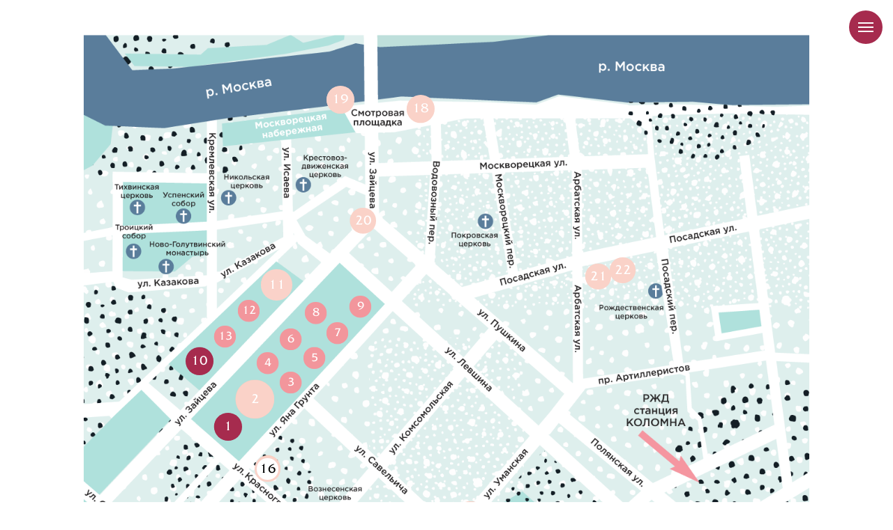

--- FILE ---
content_type: text/html; charset=UTF-8
request_url: https://antonovkapples.ru/map16
body_size: 20314
content:
<!DOCTYPE html><html><head><meta charset="utf-8" /><meta http-equiv="Content-Type" content="text/html; charset=utf-8" /><meta name="viewport" content="width=device-width, initial-scale=1.0" /> <meta name="google-site-verification" content="M0VF9idMtsHgEgW4oJP0lxf5JcBLPIOq66cHiQGvkTM" /> <meta name="yandex-verification" content="71595e4c74cae446" /><!--metatextblock--><title>дом озерова</title><meta property="og:url" content="https://antonovkapples.ru/map16" /><meta property="og:title" content="дом озерова" /><meta property="og:description" content="" /><meta property="og:type" content="website" /><link rel="canonical" href="https://antonovkapples.ru/map16"><!--/metatextblock--><meta name="format-detection" content="telephone=no" /><meta http-equiv="x-dns-prefetch-control" content="on"><link rel="dns-prefetch" href="https://ws.tildacdn.com"><link rel="dns-prefetch" href="https://static.tildacdn.com"><link rel="shortcut icon" href="https://static.tildacdn.com/tild6261-3932-4330-a336-613335623763/favicon.ico" type="image/x-icon" /><link rel="apple-touch-icon" href="https://static.tildacdn.com/tild6364-6364-4661-b832-373562653765/photo.png"><link rel="apple-touch-icon" sizes="76x76" href="https://static.tildacdn.com/tild6364-6364-4661-b832-373562653765/photo.png"><link rel="apple-touch-icon" sizes="152x152" href="https://static.tildacdn.com/tild6364-6364-4661-b832-373562653765/photo.png"><link rel="apple-touch-startup-image" href="https://static.tildacdn.com/tild6364-6364-4661-b832-373562653765/photo.png"><meta name="msapplication-TileColor" content="#000000"><meta name="msapplication-TileImage" content="https://static.tildacdn.com/tild3263-3237-4237-b962-373865313039/photo.png"><!-- Assets --><script src="https://neo.tildacdn.com/js/tilda-fallback-1.0.min.js" async charset="utf-8"></script><link rel="stylesheet" href="https://static.tildacdn.com/css/tilda-grid-3.0.min.css" type="text/css" media="all" onerror="this.loaderr='y';"/><link rel="stylesheet" href="https://static.tildacdn.com/ws/project7567413/tilda-blocks-page38878022.min.css?t=1721147124" type="text/css" media="all" onerror="this.loaderr='y';" /><link rel="stylesheet" href="https://static.tildacdn.com/css/tilda-animation-2.0.min.css" type="text/css" media="all" onerror="this.loaderr='y';" /><link rel="stylesheet" href="https://static.tildacdn.com/css/tilda-menusub-1.0.min.css" type="text/css" media="print" onload="this.media='all';" onerror="this.loaderr='y';" /><noscript><link rel="stylesheet" href="https://static.tildacdn.com/css/tilda-menusub-1.0.min.css" type="text/css" media="all" /></noscript><script nomodule src="https://static.tildacdn.com/js/tilda-polyfill-1.0.min.js" charset="utf-8"></script><script type="text/javascript">function t_onReady(func) {
if (document.readyState != 'loading') {
func();
} else {
document.addEventListener('DOMContentLoaded', func);
}
}
function t_onFuncLoad(funcName, okFunc, time) {
if (typeof window[funcName] === 'function') {
okFunc();
} else {
setTimeout(function() {
t_onFuncLoad(funcName, okFunc, time);
},(time || 100));
}
}function t396_initialScale(t){t=document.getElementById("rec"+t);if(t){t=t.querySelector(".t396__artboard");if(t){var e,r=document.documentElement.clientWidth,a=[];if(l=t.getAttribute("data-artboard-screens"))for(var l=l.split(","),i=0;i<l.length;i++)a[i]=parseInt(l[i],10);else a=[320,480,640,960,1200];for(i=0;i<a.length;i++){var o=a[i];o<=r&&(e=o)}var n="edit"===window.allrecords.getAttribute("data-tilda-mode"),d="center"===t396_getFieldValue(t,"valign",e,a),u="grid"===t396_getFieldValue(t,"upscale",e,a),c=t396_getFieldValue(t,"height_vh",e,a),g=t396_getFieldValue(t,"height",e,a),s=!!window.opr&&!!window.opr.addons||!!window.opera||-1!==navigator.userAgent.indexOf(" OPR/");if(!n&&d&&!u&&!c&&g&&!s){for(var _=parseFloat((r/e).toFixed(3)),f=[t,t.querySelector(".t396__carrier"),t.querySelector(".t396__filter")],i=0;i<f.length;i++)f[i].style.height=Math.floor(parseInt(g,10)*_)+"px";t396_scaleInitial__getElementsToScale(t).forEach(function(t){t.style.zoom=_})}}}}function t396_scaleInitial__getElementsToScale(t){t=Array.prototype.slice.call(t.querySelectorAll(".t396__elem"));if(!t.length)return[];var e=[];return(t=t.filter(function(t){t=t.closest('.t396__group[data-group-type-value="physical"]');return!t||(-1===e.indexOf(t)&&e.push(t),!1)})).concat(e)}function t396_getFieldValue(t,e,r,a){var l=a[a.length-1],i=r===l?t.getAttribute("data-artboard-"+e):t.getAttribute("data-artboard-"+e+"-res-"+r);if(!i)for(var o=0;o<a.length;o++){var n=a[o];if(!(n<=r)&&(i=n===l?t.getAttribute("data-artboard-"+e):t.getAttribute("data-artboard-"+e+"-res-"+n)))break}return i}</script><script src="https://static.tildacdn.com/js/jquery-1.10.2.min.js" charset="utf-8" onerror="this.loaderr='y';"></script> <script src="https://static.tildacdn.com/js/tilda-scripts-3.0.min.js" charset="utf-8" defer onerror="this.loaderr='y';"></script><script src="https://static.tildacdn.com/ws/project7567413/tilda-blocks-page38878022.min.js?t=1721147124" charset="utf-8" async onerror="this.loaderr='y';"></script><script src="https://static.tildacdn.com/js/tilda-lazyload-1.0.min.js" charset="utf-8" async onerror="this.loaderr='y';"></script><script src="https://static.tildacdn.com/js/tilda-animation-2.0.min.js" charset="utf-8" async onerror="this.loaderr='y';"></script><script src="https://static.tildacdn.com/js/tilda-menusub-1.0.min.js" charset="utf-8" async onerror="this.loaderr='y';"></script><script src="https://static.tildacdn.com/js/tilda-menu-1.0.min.js" charset="utf-8" async onerror="this.loaderr='y';"></script><script src="https://static.tildacdn.com/js/tilda-zero-1.1.min.js" charset="utf-8" async onerror="this.loaderr='y';"></script><script src="https://static.tildacdn.com/js/tilda-animation-sbs-1.0.min.js" charset="utf-8" async onerror="this.loaderr='y';"></script><script src="https://static.tildacdn.com/js/tilda-zero-scale-1.0.min.js" charset="utf-8" async onerror="this.loaderr='y';"></script><script src="https://static.tildacdn.com/js/tilda-skiplink-1.0.min.js" charset="utf-8" async onerror="this.loaderr='y';"></script><script src="https://static.tildacdn.com/js/tilda-events-1.0.min.js" charset="utf-8" async onerror="this.loaderr='y';"></script><script type="text/javascript">window.dataLayer = window.dataLayer || [];</script><script type="text/javascript">(function () {
if((/bot|google|yandex|baidu|bing|msn|duckduckbot|teoma|slurp|crawler|spider|robot|crawling|facebook/i.test(navigator.userAgent))===false && typeof(sessionStorage)!='undefined' && sessionStorage.getItem('visited')!=='y' && document.visibilityState){
var style=document.createElement('style');
style.type='text/css';
style.innerHTML='@media screen and (min-width: 980px) {.t-records {opacity: 0;}.t-records_animated {-webkit-transition: opacity ease-in-out .2s;-moz-transition: opacity ease-in-out .2s;-o-transition: opacity ease-in-out .2s;transition: opacity ease-in-out .2s;}.t-records.t-records_visible {opacity: 1;}}';
document.getElementsByTagName('head')[0].appendChild(style);
function t_setvisRecs(){
var alr=document.querySelectorAll('.t-records');
Array.prototype.forEach.call(alr, function(el) {
el.classList.add("t-records_animated");
});
setTimeout(function () {
Array.prototype.forEach.call(alr, function(el) {
el.classList.add("t-records_visible");
});
sessionStorage.setItem("visited", "y");
}, 400);
} 
document.addEventListener('DOMContentLoaded', t_setvisRecs);
}
})();</script></head><body class="t-body" style="margin:0;"><!--allrecords--><div id="allrecords" class="t-records" data-hook="blocks-collection-content-node" data-tilda-project-id="7567413" data-tilda-page-id="38878022" data-tilda-page-alias="map16" data-tilda-formskey="6b155fc21b95a7fa787bf3efe7567413" data-tilda-cookie="no" data-tilda-lazy="yes" data-tilda-root-zone="com" data-tilda-ts="y"><div id="rec773635556" class="r t-rec t-rec_pt_0 t-rec_pb_0" style="padding-top:0px;padding-bottom:0px; " data-animationappear="off" data-record-type="450" ><div class="t450__menu__content " 
style="top:15px; " data-menu="yes" data-appearoffset="" data-hideoffset=""
><div class="t450__burger_container t450__small "><div class="t450__burger_bg t450__burger_cirqle" 
style="background-color:#a62b4e; opacity:1;"></div><button type="button" 
class="t-menuburger t-menuburger_first t-menuburger__small" 
aria-label="Навигационное меню" 
aria-expanded="false"><span style="background-color:#ffffff;"></span><span style="background-color:#ffffff;"></span><span style="background-color:#ffffff;"></span><span style="background-color:#ffffff;"></span></button><script>function t_menuburger_init(recid) {
var rec = document.querySelector('#rec' + recid);
if (!rec) return;
var burger = rec.querySelector('.t-menuburger');
if (!burger) return;
var isSecondStyle = burger.classList.contains('t-menuburger_second');
if (isSecondStyle && !window.isMobile && !('ontouchend' in document)) {
burger.addEventListener('mouseenter', function() {
if (burger.classList.contains('t-menuburger-opened')) return;
burger.classList.remove('t-menuburger-unhovered');
burger.classList.add('t-menuburger-hovered');
});
burger.addEventListener('mouseleave', function() {
if (burger.classList.contains('t-menuburger-opened')) return;
burger.classList.remove('t-menuburger-hovered');
burger.classList.add('t-menuburger-unhovered');
setTimeout(function() {
burger.classList.remove('t-menuburger-unhovered');
}, 300);
});
}
burger.addEventListener('click', function() {
if (!burger.closest('.tmenu-mobile') &&
!burger.closest('.t450__burger_container') &&
!burger.closest('.t466__container') &&
!burger.closest('.t204__burger') &&
!burger.closest('.t199__js__menu-toggler')) {
burger.classList.toggle('t-menuburger-opened');
burger.classList.remove('t-menuburger-unhovered');
}
});
var menu = rec.querySelector('[data-menu="yes"]');
if (!menu) return;
var menuLinks = menu.querySelectorAll('.t-menu__link-item');
var submenuClassList = ['t978__menu-link_hook', 't978__tm-link', 't966__tm-link', 't794__tm-link', 't-menusub__target-link'];
Array.prototype.forEach.call(menuLinks, function (link) {
link.addEventListener('click', function () {
var isSubmenuHook = submenuClassList.some(function (submenuClass) {
return link.classList.contains(submenuClass);
});
if (isSubmenuHook) return;
burger.classList.remove('t-menuburger-opened');
});
});
menu.addEventListener('clickedAnchorInTooltipMenu', function () {
burger.classList.remove('t-menuburger-opened');
});
}
t_onReady(function() {
t_onFuncLoad('t_menuburger_init', function(){t_menuburger_init('773635556');});
});</script><style>.t-menuburger {
position: relative;
flex-shrink: 0;
width: 28px;
height: 20px;
padding: 0;
border: none;
background-color: transparent;
outline: none;
-webkit-transform: rotate(0deg);
transform: rotate(0deg);
transition: transform .5s ease-in-out;
cursor: pointer;
z-index: 999;
}
/*---menu burger lines---*/
.t-menuburger span {
display: block;
position: absolute;
width: 100%;
opacity: 1;
left: 0;
-webkit-transform: rotate(0deg);
transform: rotate(0deg);
transition: .25s ease-in-out;
height: 3px;
background-color: #000;
}
.t-menuburger span:nth-child(1) {
top: 0px;
}
.t-menuburger span:nth-child(2),
.t-menuburger span:nth-child(3) {
top: 8px;
}
.t-menuburger span:nth-child(4) {
top: 16px;
}
/*menu burger big*/
.t-menuburger__big {
width: 42px;
height: 32px;
}
.t-menuburger__big span {
height: 5px;
}
.t-menuburger__big span:nth-child(2),
.t-menuburger__big span:nth-child(3) {
top: 13px;
}
.t-menuburger__big span:nth-child(4) {
top: 26px;
}
/*menu burger small*/
.t-menuburger__small {
width: 22px;
height: 14px;
}
.t-menuburger__small span {
height: 2px;
}
.t-menuburger__small span:nth-child(2),
.t-menuburger__small span:nth-child(3) {
top: 6px;
}
.t-menuburger__small span:nth-child(4) {
top: 12px;
}
/*menu burger opened*/
.t-menuburger-opened span:nth-child(1) {
top: 8px;
width: 0%;
left: 50%;
}
.t-menuburger-opened span:nth-child(2) {
-webkit-transform: rotate(45deg);
transform: rotate(45deg);
}
.t-menuburger-opened span:nth-child(3) {
-webkit-transform: rotate(-45deg);
transform: rotate(-45deg);
}
.t-menuburger-opened span:nth-child(4) {
top: 8px;
width: 0%;
left: 50%;
}
.t-menuburger-opened.t-menuburger__big span:nth-child(1) {
top: 6px;
}
.t-menuburger-opened.t-menuburger__big span:nth-child(4) {
top: 18px;
}
.t-menuburger-opened.t-menuburger__small span:nth-child(1),
.t-menuburger-opened.t-menuburger__small span:nth-child(4) {
top: 6px;
}
/*---menu burger first style---*/
@media (hover), (min-width:0\0) {
.t-menuburger_first:hover span:nth-child(1) {
transform: translateY(1px);
}
.t-menuburger_first:hover span:nth-child(4) {
transform: translateY(-1px);
}
.t-menuburger_first.t-menuburger__big:hover span:nth-child(1) {
transform: translateY(3px);
}
.t-menuburger_first.t-menuburger__big:hover span:nth-child(4) {
transform: translateY(-3px);
}
}
/*---menu burger second style---*/
.t-menuburger_second span:nth-child(2),
.t-menuburger_second span:nth-child(3) {
width: 80%;
left: 20%;
right: 0;
}
@media (hover), (min-width:0\0) {
.t-menuburger_second.t-menuburger-hovered span:nth-child(2),
.t-menuburger_second.t-menuburger-hovered span:nth-child(3) {
animation: t-menuburger-anim 0.3s ease-out normal forwards;
}
.t-menuburger_second.t-menuburger-unhovered span:nth-child(2),
.t-menuburger_second.t-menuburger-unhovered span:nth-child(3) {
animation: t-menuburger-anim2 0.3s ease-out normal forwards;
}
}
.t-menuburger_second.t-menuburger-opened span:nth-child(2),
.t-menuburger_second.t-menuburger-opened span:nth-child(3){
left: 0;
right: 0;
width: 100%!important;
}
/*---menu burger third style---*/
.t-menuburger_third span:nth-child(4) {
width: 70%;
left: unset;
right: 0;
}
@media (hover), (min-width:0\0) {
.t-menuburger_third:not(.t-menuburger-opened):hover span:nth-child(4) {
width: 100%;
}
}
.t-menuburger_third.t-menuburger-opened span:nth-child(4) {
width: 0!important;
right: 50%;
}
/*---menu burger fourth style---*/
.t-menuburger_fourth {
height: 12px;
}
.t-menuburger_fourth.t-menuburger__small {
height: 8px;
}
.t-menuburger_fourth.t-menuburger__big {
height: 18px;
}
.t-menuburger_fourth span:nth-child(2),
.t-menuburger_fourth span:nth-child(3) {
top: 4px;
opacity: 0;
}
.t-menuburger_fourth span:nth-child(4) {
top: 8px;
}
.t-menuburger_fourth.t-menuburger__small span:nth-child(2),
.t-menuburger_fourth.t-menuburger__small span:nth-child(3) {
top: 3px;
}
.t-menuburger_fourth.t-menuburger__small span:nth-child(4) {
top: 6px;
}
.t-menuburger_fourth.t-menuburger__small span:nth-child(2),
.t-menuburger_fourth.t-menuburger__small span:nth-child(3) {
top: 3px;
}
.t-menuburger_fourth.t-menuburger__small span:nth-child(4) {
top: 6px;
}
.t-menuburger_fourth.t-menuburger__big span:nth-child(2),
.t-menuburger_fourth.t-menuburger__big span:nth-child(3) {
top: 6px;
}
.t-menuburger_fourth.t-menuburger__big span:nth-child(4) {
top: 12px;
}
@media (hover), (min-width:0\0) {
.t-menuburger_fourth:not(.t-menuburger-opened):hover span:nth-child(1) {
transform: translateY(1px);
}
.t-menuburger_fourth:not(.t-menuburger-opened):hover span:nth-child(4) {
transform: translateY(-1px);
}
.t-menuburger_fourth.t-menuburger__big:not(.t-menuburger-opened):hover span:nth-child(1) {
transform: translateY(3px);
}
.t-menuburger_fourth.t-menuburger__big:not(.t-menuburger-opened):hover span:nth-child(4) {
transform: translateY(-3px);
}
}
.t-menuburger_fourth.t-menuburger-opened span:nth-child(1),
.t-menuburger_fourth.t-menuburger-opened span:nth-child(4) {
top: 4px;
}
.t-menuburger_fourth.t-menuburger-opened span:nth-child(2),
.t-menuburger_fourth.t-menuburger-opened span:nth-child(3) {
opacity: 1;
}
/*---menu burger animations---*/
@keyframes t-menuburger-anim {
0% {
width: 80%;
left: 20%;
right: 0;
}
50% {
width: 100%;
left: 0;
right: 0;
}
100% {
width: 80%;
left: 0;
right: 20%;
}
}
@keyframes t-menuburger-anim2 {
0% {
width: 80%;
left: 0;
}
50% {
width: 100%;
right: 0;
left: 0;
}
100% {
width: 80%;
left: 20%;
right: 0;
}
}</style> </div></div><!-- t450 --><div id="nav773635556marker"></div><div class="t450__overlay"><div class="t450__overlay_bg" 
style=" opacity:0.10;"></div></div><div id="nav773635556" class="t450 " data-tooltip-hook="#menuopen" 
style="max-width: 260px;background-color: #5a7e9b;"><button type="button" 
class="t450__close-button t450__close t450_opened "
style="background-color: #5a7e9b;" 
aria-label="Закрыть меню"><div class="t450__close_icon"><span style="background-color:#ffffff;"></span><span style="background-color:#ffffff;"></span><span style="background-color:#ffffff;"></span><span style="background-color:#ffffff;"></span></div></button><div class="t450__container t-align_left"><div class="t450__top"><nav class="t450__menu"><ul role="list" class="t450__list t-menu__list"><li class="t450__list_item" 
><a class="t-menu__link-item " 
href="/2023#2023about" data-menu-submenu-hook="" data-menu-item-number="1" 
>О проекте</a></li><li class="t450__list_item" 
><a class="t-menu__link-item t450__link-item_submenu" 
href=""
aria-expanded="false" role="button" data-menu-submenu-hook="link_sub2_773635556" data-menu-item-number="2" 
>Программа</a><div class="t-menusub" data-submenu-hook="link_sub2_773635556" data-submenu-margin="15px" data-add-submenu-arrow=""><div class="t-menusub__menu"><div class="t-menusub__content"><ul role="list" class="t-menusub__list"><li class="t-menusub__list-item t-name t-name_xs"><a class="t-menusub__link-item t-name t-name_xs" 
href="/2023#202302sept" data-menu-item-number="2">2 сентяря</a></li><li class="t-menusub__list-item t-name t-name_xs"><a class="t-menusub__link-item t-name t-name_xs" 
href="/2023#202303sept" data-menu-item-number="2">3 сентября</a></li></ul></div></div></div></li><li class="t450__list_item" 
><a class="t-menu__link-item " 
href="/2023partners" data-menu-submenu-hook="" data-menu-item-number="3" 
>Партнеры</a></li><li class="t450__list_item" 
><a class="t-menu__link-item " 
href="/2023#2023way" data-menu-submenu-hook="" data-menu-item-number="4" 
>Как добраться</a></li><li class="t450__list_item" 
><a class="t-menu__link-item " 
href="/2023#2023contacts" data-menu-submenu-hook="" data-menu-item-number="5" 
>Контакты</a></li></ul></nav></div><div class="t450__rightside"><div class="t450__rightcontainer"><div class="t450__right_social_links"><div class="t-sociallinks"><ul role="list" class="t-sociallinks__wrapper" aria-label="Соц. сети"><!-- new soclinks --><li class="t-sociallinks__item t-sociallinks__item_telegram"><a href="https://t.me/antonovkapples" target="_blank" rel="nofollow" aria-label="telegram" style="width: 30px; height: 30px;"><svg class="t-sociallinks__svg" role="presentation" width=30px height=30px viewBox="0 0 100 100" fill="none" xmlns="http://www.w3.org/2000/svg"><path fill-rule="evenodd" clip-rule="evenodd" d="M50 100c27.614 0 50-22.386 50-50S77.614 0 50 0 0 22.386 0 50s22.386 50 50 50Zm21.977-68.056c.386-4.38-4.24-2.576-4.24-2.576-3.415 1.414-6.937 2.85-10.497 4.302-11.04 4.503-22.444 9.155-32.159 13.734-5.268 1.932-2.184 3.864-2.184 3.864l8.351 2.577c3.855 1.16 5.91-.129 5.91-.129l17.988-12.238c6.424-4.38 4.882-.773 3.34.773l-13.49 12.882c-2.056 1.804-1.028 3.35-.129 4.123 2.55 2.249 8.82 6.364 11.557 8.16.712.467 1.185.778 1.292.858.642.515 4.111 2.834 6.424 2.319 2.313-.516 2.57-3.479 2.57-3.479l3.083-20.226c.462-3.511.993-6.886 1.417-9.582.4-2.546.705-4.485.767-5.362Z" fill="#ffffff"/></svg></a></li>&nbsp;<li class="t-sociallinks__item t-sociallinks__item_vk"><a href="https://vk.com/antonovkapples" target="_blank" rel="nofollow" aria-label="vk" style="width: 30px; height: 30px;"><svg class="t-sociallinks__svg" role="presentation" width=30px height=30px viewBox="0 0 100 100" fill="none" xmlns="http://www.w3.org/2000/svg"><path fill-rule="evenodd" clip-rule="evenodd" d="M50 100c27.614 0 50-22.386 50-50S77.614 0 50 0 0 22.386 0 50s22.386 50 50 50ZM25 34c.406 19.488 10.15 31.2 27.233 31.2h.968V54.05c6.278.625 11.024 5.216 12.93 11.15H75c-2.436-8.87-8.838-13.773-12.836-15.647C66.162 47.242 71.783 41.62 73.126 34h-8.058c-1.749 6.184-6.932 11.805-11.867 12.336V34h-8.057v21.611C40.147 54.362 33.838 48.304 33.556 34H25Z" fill="#ffffff"/></svg></a></li>&nbsp;<li class="t-sociallinks__item t-sociallinks__item_youtube"><a href="https://youtube.com/@kolomnapastila" target="_blank" rel="nofollow" aria-label="youtube" style="width: 30px; height: 30px;"><svg class="t-sociallinks__svg" role="presentation" width=30px height=30px viewBox="0 0 100 100" fill="none" xmlns="http://www.w3.org/2000/svg"><path fill-rule="evenodd" clip-rule="evenodd" d="M50 100c27.614 0 50-22.386 50-50S77.614 0 50 0 0 22.386 0 50s22.386 50 50 50Zm17.9-67.374c3.838.346 6 2.695 6.474 6.438.332 2.612.626 6.352.626 10.375 0 7.064-.626 11.148-.626 11.148-.588 3.728-2.39 5.752-6.18 6.18-4.235.48-13.76.7-17.992.7-4.38 0-13.237-.184-17.66-.552-3.8-.317-6.394-2.44-6.916-6.218-.38-2.752-.626-6.022-.626-11.222 0-5.788.209-8.238.7-10.853.699-3.732 2.48-5.54 6.548-5.96C36.516 32.221 40.55 32 49.577 32c4.413 0 13.927.228 18.322.626Zm-23.216 9.761v14.374L58.37 49.5l-13.686-7.114Z" fill="#ffffff"/></svg></a></li><!-- /new soclinks --></ul></div></div><div class="t450__right_buttons"><div class="t450__right_buttons_wrap"><div class="t450__right_buttons_but "><a href="https://drive.google.com/file/d/1ieecTUBb0_SZabxDjbTYaucZJ6W4lQzG/view" target="_blank" 
class="t-btn t-btn_sm " data-buttonfieldset="button"
style="color:#000000;background-color:#afdce3;border-radius:30px; -moz-border-radius:30px; -webkit-border-radius:30px;"
><table role="presentation" style="width:100%; height:100%;"><tr><td>Скачать программу</td></tr></table></a></div></div></div></div></div></div></div><script>t_onReady(function() {
var rec = document.querySelector('#rec773635556');
if (!rec) return;
rec.setAttribute('data-animationappear', 'off');
rec.style.opacity = 1;
t_onFuncLoad('t450_initMenu', function () {
t450_initMenu('773635556');
});
});</script><style>@media (hover: hover), (min-width: 0\0) {#rec773635556 .t-btn:not(.t-animate_no-hover):hover {color: #5a7d9b !important;background-color: #ffffff !important;}#rec773635556 .t-btn:not(.t-animate_no-hover):focus-visible {color: #5a7d9b !important;background-color: #ffffff !important;}#rec773635556 .t-btn:not(.t-animate_no-hover) {transition-property: background-color, color, border-color, box-shadow;transition-duration: 0.2s;transition-timing-function: ease-in-out;}#rec773635556 .t-btntext:not(.t-animate_no-hover):hover {color: #5a7d9b !important;}#rec773635556 .t-btntext:not(.t-animate_no-hover):focus-visible {color: #5a7d9b !important;}}</style><style>#rec773635556 .t-menu__link-item{
}
@supports (overflow:-webkit-marquee) and (justify-content:inherit)
{
#rec773635556 .t-menu__link-item,
#rec773635556 .t-menu__link-item.t-active {
opacity: 1 !important;
}
}</style><script>t_onReady(function () {
setTimeout(function(){
t_onFuncLoad('t_menusub_init', function() {
t_menusub_init('773635556');
});
}, 500);
});</script><style>@media screen and (max-width: 980px) {
#rec773635556 .t-menusub__menu .t-menusub__link-item {
color:#ffffff !important;
}
#rec773635556 .t-menusub__menu .t-menusub__link-item.t-active {
color:#ffffff !important;
}
}</style><style> #rec773635556 .t450__right_descr { font-weight: 400; font-family: '2023'; }</style><style> #rec773635556 a.t-menu__link-item { font-size: 24px; color: #ffffff; font-family: '2023'; }</style></div><div id="rec628479648" class="r t-rec t-screenmin-980px" style=" " data-animationappear="off" data-record-type="396" data-screen-min="980px" ><!-- T396 --><style>#rec628479648 .t396__artboard {height: 1100px; background-color: #ffffff; overflow: visible;}#rec628479648 .t396__filter {height: 1100px; }#rec628479648 .t396__carrier{height: 1100px;background-position: center center;background-attachment: scroll;background-size: cover;background-repeat: no-repeat;}@media screen and (max-width: 1199px) {#rec628479648 .t396__artboard,#rec628479648 .t396__filter,#rec628479648 .t396__carrier {height: 1010px;}#rec628479648 .t396__filter {}#rec628479648 .t396__carrier {background-attachment: scroll;}}@media screen and (max-width: 959px) {#rec628479648 .t396__artboard,#rec628479648 .t396__filter,#rec628479648 .t396__carrier {height: 3240px;}#rec628479648 .t396__filter {}#rec628479648 .t396__carrier {background-attachment: scroll;}}@media screen and (max-width: 639px) {#rec628479648 .t396__artboard,#rec628479648 .t396__filter,#rec628479648 .t396__carrier {height: 3360px;}#rec628479648 .t396__filter {}#rec628479648 .t396__carrier {background-attachment: scroll;}}@media screen and (max-width: 479px) {#rec628479648 .t396__artboard,#rec628479648 .t396__filter,#rec628479648 .t396__carrier {height: 4350px;}#rec628479648 .t396__filter {}#rec628479648 .t396__carrier {background-attachment: scroll;}} #rec628479648 .tn-elem[data-elem-id="1692112281317"] { z-index: 35; top: 823px;left: calc(50% - 600px + 80px);width: 35px;height:35px;}#rec628479648 .tn-elem[data-elem-id="1692112281317"] .tn-atom {border-radius: 3000px; background-color: #fad2c8; background-position: center center;border-color: transparent ;border-style: solid ; }@media screen and (max-width: 1199px) {#rec628479648 .tn-elem[data-elem-id="1692112281317"] {top: 753px;left: calc(50% - 480px + 13px);}}@media screen and (max-width: 959px) {}@media screen and (max-width: 639px) {}@media screen and (max-width: 479px) {} #rec628479648 .tn-elem[data-elem-id="1692112294883"] { color: #000000; text-align: center; z-index: 36; top: 824px;left: calc(50% - 600px + 77px);width: 40px;}#rec628479648 .tn-elem[data-elem-id="1692112294883"] .tn-atom { color: #000000; font-size: 20px; font-family: '2023',Arial,sans-serif; line-height: 1.55; font-weight: 400; background-position: center center;border-color: transparent ;border-style: solid ; }@media screen and (max-width: 1199px) {#rec628479648 .tn-elem[data-elem-id="1692112294883"] {top: 754px;left: calc(50% - 480px + 10px);}}@media screen and (max-width: 959px) {}@media screen and (max-width: 639px) {}@media screen and (max-width: 479px) {} #rec628479648 .tn-elem[data-elem-id="1692135070566"] { z-index: 43; top: 50px;left: calc(50% - 600px + 80px);width: 1040px;}#rec628479648 .tn-elem[data-elem-id="1692135070566"] .tn-atom { background-position: center center;border-color: #fad2c8 ;border-style: solid ; }@media screen and (max-width: 1199px) {#rec628479648 .tn-elem[data-elem-id="1692135070566"] {top: 49px;left: calc(50% - 480px + 10px);width: 940px;}}@media screen and (max-width: 959px) {}@media screen and (max-width: 639px) {}@media screen and (max-width: 479px) {} #rec628479648 .tn-elem[data-elem-id="1692135070573"] { color: #ffffff; text-align: center; z-index: 44; top: 592px;left: calc(50% - 600px + 267px);width: 40px;height:40px;}#rec628479648 .tn-elem[data-elem-id="1692135070573"] .tn-atom { color: #ffffff; font-size: 18px; font-family: '2023',Arial,sans-serif; line-height: 1.55; font-weight: 900; border-width: 3px; border-radius: 30px; background-color: #a62b4e; background-position: center center;border-color: transparent ;border-style: solid ; transition: background-color 0.2s ease-in-out, color 0.2s ease-in-out, border-color 0.2s ease-in-out; }@media (hover), (min-width:0\0) {#rec628479648 .tn-elem[data-elem-id="1692135070573"] .tn-atom:hover {background-color: #ffffff;background-image: none; border-color: #a62b4e; }#rec628479648 .tn-elem[data-elem-id="1692135070573"] .tn-atom:hover {color: #000000;}}@media screen and (max-width: 1199px) {#rec628479648 .tn-elem[data-elem-id="1692135070573"] {top: 538px;left: calc(50% - 480px + 178px);width: 37px;height: 37px;}}@media screen and (max-width: 959px) {}@media screen and (max-width: 639px) {}@media screen and (max-width: 479px) {} #rec628479648 .tn-elem[data-elem-id="1692135070578"] { color: #ffffff; text-align: center; z-index: 45; top: 545px;left: calc(50% - 600px + 298px);width: 55px;height:55px;}#rec628479648 .tn-elem[data-elem-id="1692135070578"] .tn-atom { color: #ffffff; font-size: 18px; font-family: '2023',Arial,sans-serif; line-height: 1.55; font-weight: 900; border-width: 3px; border-radius: 30px; background-color: #fad2c8; background-position: center center;border-color: transparent ;border-style: solid ; transition: background-color 0.2s ease-in-out, color 0.2s ease-in-out, border-color 0.2s ease-in-out; }@media (hover), (min-width:0\0) {#rec628479648 .tn-elem[data-elem-id="1692135070578"] .tn-atom:hover {background-color: #ffffff;background-image: none; border-color: #fad2c8; }#rec628479648 .tn-elem[data-elem-id="1692135070578"] .tn-atom:hover {color: #000000;}}@media screen and (max-width: 1199px) {#rec628479648 .tn-elem[data-elem-id="1692135070578"] {top: 498px;left: calc(50% - 480px + 207px);width: 50px;height: 50px;}}@media screen and (max-width: 959px) {}@media screen and (max-width: 639px) {}@media screen and (max-width: 479px) {} #rec628479648 .tn-elem[data-elem-id="1692135070583"] { color: #ffffff; text-align: center; z-index: 46; top: 533px;left: calc(50% - 600px + 361px);width: 31px;height:31px;}#rec628479648 .tn-elem[data-elem-id="1692135070583"] .tn-atom { color: #ffffff; font-size: 16px; font-family: '2023',Arial,sans-serif; line-height: 1.55; font-weight: 900; border-width: 3px; border-radius: 30px; background-color: #f2969c; background-position: center center;border-color: transparent ;border-style: solid ; transition: background-color 0.2s ease-in-out, color 0.2s ease-in-out, border-color 0.2s ease-in-out; }@media (hover), (min-width:0\0) {#rec628479648 .tn-elem[data-elem-id="1692135070583"] .tn-atom:hover {background-color: #ffffff;background-image: none; border-color: #f2969c; }#rec628479648 .tn-elem[data-elem-id="1692135070583"] .tn-atom:hover {color: #000000;}}@media screen and (max-width: 1199px) {#rec628479648 .tn-elem[data-elem-id="1692135070583"] {top: 486px;left: calc(50% - 480px + 263px);width: 30px;height: 30px;}}@media screen and (max-width: 959px) {}@media screen and (max-width: 639px) {}@media screen and (max-width: 479px) {} #rec628479648 .tn-elem[data-elem-id="1692135070587"] { color: #ffffff; text-align: center; z-index: 47; top: 505px;left: calc(50% - 600px + 328px);width: 31px;height:31px;}#rec628479648 .tn-elem[data-elem-id="1692135070587"] .tn-atom { color: #ffffff; font-size: 16px; font-family: '2023',Arial,sans-serif; line-height: 1.55; font-weight: 900; border-width: 3px; border-radius: 30px; background-color: #f2969c; background-position: center center;border-color: transparent ;border-style: solid ; transition: background-color 0.2s ease-in-out, color 0.2s ease-in-out, border-color 0.2s ease-in-out; }@media (hover), (min-width:0\0) {#rec628479648 .tn-elem[data-elem-id="1692135070587"] .tn-atom:hover {background-color: #ffffff;background-image: none; border-color: #f2969c; }#rec628479648 .tn-elem[data-elem-id="1692135070587"] .tn-atom:hover {color: #000000;}}@media screen and (max-width: 1199px) {#rec628479648 .tn-elem[data-elem-id="1692135070587"] {top: 461px;left: calc(50% - 480px + 233px);width: 30px;height: 30px;}}@media screen and (max-width: 959px) {}@media screen and (max-width: 639px) {}@media screen and (max-width: 479px) {} #rec628479648 .tn-elem[data-elem-id="1692135070592"] { color: #ffffff; text-align: center; z-index: 48; top: 498px;left: calc(50% - 600px + 395px);width: 31px;height:31px;}#rec628479648 .tn-elem[data-elem-id="1692135070592"] .tn-atom { color: #ffffff; font-size: 16px; font-family: '2023',Arial,sans-serif; line-height: 1.55; font-weight: 900; border-width: 3px; border-radius: 30px; background-color: #f2969c; background-position: center center;border-color: transparent ;border-style: solid ; transition: background-color 0.2s ease-in-out, color 0.2s ease-in-out, border-color 0.2s ease-in-out; }@media (hover), (min-width:0\0) {#rec628479648 .tn-elem[data-elem-id="1692135070592"] .tn-atom:hover {background-color: #ffffff;background-image: none; border-color: #f2969c; }#rec628479648 .tn-elem[data-elem-id="1692135070592"] .tn-atom:hover {color: #000000;}}@media screen and (max-width: 1199px) {#rec628479648 .tn-elem[data-elem-id="1692135070592"] {top: 454px;left: calc(50% - 480px + 293px);width: 30px;height: 30px;}}@media screen and (max-width: 959px) {}@media screen and (max-width: 639px) {}@media screen and (max-width: 479px) {} #rec628479648 .tn-elem[data-elem-id="1692135070596"] { color: #ffffff; text-align: center; z-index: 49; top: 471px;left: calc(50% - 600px + 361px);width: 31px;height:31px;}#rec628479648 .tn-elem[data-elem-id="1692135070596"] .tn-atom { color: #ffffff; font-size: 16px; font-family: '2023',Arial,sans-serif; line-height: 1.55; font-weight: 900; border-width: 3px; border-radius: 30px; background-color: #f2969c; background-position: center center;border-color: transparent ;border-style: solid ; transition: background-color 0.2s ease-in-out, color 0.2s ease-in-out, border-color 0.2s ease-in-out; }@media (hover), (min-width:0\0) {#rec628479648 .tn-elem[data-elem-id="1692135070596"] .tn-atom:hover {background-color: #ffffff;background-image: none; border-color: #f2969c; }#rec628479648 .tn-elem[data-elem-id="1692135070596"] .tn-atom:hover {color: #000000;}}@media screen and (max-width: 1199px) {#rec628479648 .tn-elem[data-elem-id="1692135070596"] {top: 429px;left: calc(50% - 480px + 263px);width: 30px;height: 30px;}}@media screen and (max-width: 959px) {}@media screen and (max-width: 639px) {}@media screen and (max-width: 479px) {} #rec628479648 .tn-elem[data-elem-id="1692135070601"] { color: #ffffff; text-align: center; z-index: 50; top: 462px;left: calc(50% - 600px + 428px);width: 31px;height:31px;}#rec628479648 .tn-elem[data-elem-id="1692135070601"] .tn-atom { color: #ffffff; font-size: 16px; font-family: '2023',Arial,sans-serif; line-height: 1.55; font-weight: 900; border-width: 3px; border-radius: 30px; background-color: #f2969c; background-position: center center;border-color: transparent ;border-style: solid ; transition: background-color 0.2s ease-in-out, color 0.2s ease-in-out, border-color 0.2s ease-in-out; }@media (hover), (min-width:0\0) {#rec628479648 .tn-elem[data-elem-id="1692135070601"] .tn-atom:hover {background-color: #ffffff;background-image: none; border-color: #f2969c; }#rec628479648 .tn-elem[data-elem-id="1692135070601"] .tn-atom:hover {color: #000000;}}@media screen and (max-width: 1199px) {#rec628479648 .tn-elem[data-elem-id="1692135070601"] {top: 422px;left: calc(50% - 480px + 323px);width: 30px;height: 30px;}}@media screen and (max-width: 959px) {}@media screen and (max-width: 639px) {}@media screen and (max-width: 479px) {} #rec628479648 .tn-elem[data-elem-id="1692135070605"] { color: #ffffff; text-align: center; z-index: 51; top: 433px;left: calc(50% - 600px + 397px);width: 31px;height:31px;}#rec628479648 .tn-elem[data-elem-id="1692135070605"] .tn-atom { color: #ffffff; font-size: 16px; font-family: '2023',Arial,sans-serif; line-height: 1.55; font-weight: 900; border-width: 3px; border-radius: 30px; background-color: #f2969c; background-position: center center;border-color: transparent ;border-style: solid ; transition: background-color 0.2s ease-in-out, color 0.2s ease-in-out, border-color 0.2s ease-in-out; }@media (hover), (min-width:0\0) {#rec628479648 .tn-elem[data-elem-id="1692135070605"] .tn-atom:hover {background-color: #ffffff;background-image: none; border-color: #f2969c; }#rec628479648 .tn-elem[data-elem-id="1692135070605"] .tn-atom:hover {color: #000000;}}@media screen and (max-width: 1199px) {#rec628479648 .tn-elem[data-elem-id="1692135070605"] {top: 396px;left: calc(50% - 480px + 295px);width: 30px;height: 30px;}}@media screen and (max-width: 959px) {}@media screen and (max-width: 639px) {}@media screen and (max-width: 479px) {} #rec628479648 .tn-elem[data-elem-id="1692135070610"] { color: #ffffff; text-align: center; z-index: 52; top: 424px;left: calc(50% - 600px + 461px);width: 31px;height:31px;}#rec628479648 .tn-elem[data-elem-id="1692135070610"] .tn-atom { color: #ffffff; font-size: 16px; font-family: '2023',Arial,sans-serif; line-height: 1.55; font-weight: 900; border-width: 3px; border-radius: 30px; background-color: #f2969c; background-position: center center;border-color: transparent ;border-style: solid ; transition: background-color 0.2s ease-in-out, color 0.2s ease-in-out, border-color 0.2s ease-in-out; }@media (hover), (min-width:0\0) {#rec628479648 .tn-elem[data-elem-id="1692135070610"] .tn-atom:hover {background-color: #ffffff;background-image: none; border-color: #f2969c; }#rec628479648 .tn-elem[data-elem-id="1692135070610"] .tn-atom:hover {color: #000000;}}@media screen and (max-width: 1199px) {#rec628479648 .tn-elem[data-elem-id="1692135070610"] {top: 387px;left: calc(50% - 480px + 354px);width: 30px;height: 30px;}}@media screen and (max-width: 959px) {}@media screen and (max-width: 639px) {}@media screen and (max-width: 479px) {} #rec628479648 .tn-elem[data-elem-id="1692135070616"] { color: #ffffff; text-align: center; z-index: 53; top: 498px;left: calc(50% - 600px + 226px);width: 40px;height:40px;}#rec628479648 .tn-elem[data-elem-id="1692135070616"] .tn-atom { color: #ffffff; font-size: 18px; font-family: '2023',Arial,sans-serif; line-height: 1.55; font-weight: 900; border-width: 3px; border-radius: 30px; background-color: #a62b4e; background-position: center center;border-color: transparent ;border-style: solid ; transition: background-color 0.2s ease-in-out, color 0.2s ease-in-out, border-color 0.2s ease-in-out; }@media (hover), (min-width:0\0) {#rec628479648 .tn-elem[data-elem-id="1692135070616"] .tn-atom:hover {background-color: #ffffff;background-image: none; border-color: #a62b4e; }#rec628479648 .tn-elem[data-elem-id="1692135070616"] .tn-atom:hover {color: #000000;}}@media screen and (max-width: 1199px) {#rec628479648 .tn-elem[data-elem-id="1692135070616"] {top: 453px;left: calc(50% - 480px + 142px);width: 37px;height: 37px;}}@media screen and (max-width: 959px) {}@media screen and (max-width: 639px) {}@media screen and (max-width: 479px) {} #rec628479648 .tn-elem[data-elem-id="1692135070621"] { color: #ffffff; text-align: center; z-index: 54; top: 386px;left: calc(50% - 600px + 334px);width: 45px;height:45px;}#rec628479648 .tn-elem[data-elem-id="1692135070621"] .tn-atom { color: #ffffff; font-size: 18px; font-family: '2023',Arial,sans-serif; line-height: 1.55; font-weight: 900; border-width: 3px; border-radius: 30px; background-color: #fad2c9; background-position: center center;border-color: transparent ;border-style: solid ; transition: background-color 0.2s ease-in-out, color 0.2s ease-in-out, border-color 0.2s ease-in-out; }@media (hover), (min-width:0\0) {#rec628479648 .tn-elem[data-elem-id="1692135070621"] .tn-atom:hover {background-color: #ffffff;background-image: none; border-color: #fad2c9; }#rec628479648 .tn-elem[data-elem-id="1692135070621"] .tn-atom:hover {color: #000000;}}@media screen and (max-width: 1199px) {#rec628479648 .tn-elem[data-elem-id="1692135070621"] {top: 353px;left: calc(50% - 480px + 239px);width: 41px;height: 41px;}}@media screen and (max-width: 959px) {}@media screen and (max-width: 639px) {}@media screen and (max-width: 479px) {} #rec628479648 .tn-elem[data-elem-id="1692135070626"] { color: #ffffff; text-align: center; z-index: 55; top: 430px;left: calc(50% - 600px + 301px);width: 31px;height:31px;}#rec628479648 .tn-elem[data-elem-id="1692135070626"] .tn-atom { color: #ffffff; font-size: 16px; font-family: '2023',Arial,sans-serif; line-height: 1.55; font-weight: 900; border-width: 3px; border-radius: 30px; background-color: #f2969c; background-position: center center;border-color: transparent ;border-style: solid ; transition: background-color 0.2s ease-in-out, color 0.2s ease-in-out, border-color 0.2s ease-in-out; }@media (hover), (min-width:0\0) {#rec628479648 .tn-elem[data-elem-id="1692135070626"] .tn-atom:hover {background-color: #ffffff;background-image: none; border-color: #f2969c; }#rec628479648 .tn-elem[data-elem-id="1692135070626"] .tn-atom:hover {color: #000000;}}@media screen and (max-width: 1199px) {#rec628479648 .tn-elem[data-elem-id="1692135070626"] {top: 393px;left: calc(50% - 480px + 209px);width: 30px;height: 30px;}}@media screen and (max-width: 959px) {}@media screen and (max-width: 639px) {}@media screen and (max-width: 479px) {} #rec628479648 .tn-elem[data-elem-id="1692135070632"] { color: #ffffff; text-align: center; z-index: 56; top: 467px;left: calc(50% - 600px + 267px);width: 31px;height:31px;}#rec628479648 .tn-elem[data-elem-id="1692135070632"] .tn-atom { color: #ffffff; font-size: 16px; font-family: '2023',Arial,sans-serif; line-height: 1.55; font-weight: 900; border-width: 3px; border-radius: 30px; background-color: #f2969c; background-position: center center;border-color: transparent ;border-style: solid ; transition: background-color 0.2s ease-in-out, color 0.2s ease-in-out, border-color 0.2s ease-in-out; }@media (hover), (min-width:0\0) {#rec628479648 .tn-elem[data-elem-id="1692135070632"] .tn-atom:hover {background-color: #ffffff;background-image: none; border-color: #f2969c; }#rec628479648 .tn-elem[data-elem-id="1692135070632"] .tn-atom:hover {color: #000000;}}@media screen and (max-width: 1199px) {#rec628479648 .tn-elem[data-elem-id="1692135070632"] {top: 426px;left: calc(50% - 480px + 178px);width: 30px;height: 30px;}}@media screen and (max-width: 959px) {}@media screen and (max-width: 639px) {}@media screen and (max-width: 479px) {} #rec628479648 .tn-elem[data-elem-id="1692135070636"] { color: #ffffff; text-align: center; z-index: 57; top: 719px;left: calc(50% - 600px + 616px);width: 37px;height:37px;}#rec628479648 .tn-elem[data-elem-id="1692135070636"] .tn-atom { color: #ffffff; font-size: 18px; font-family: '2023',Arial,sans-serif; line-height: 1.55; font-weight: 900; border-width: 3px; border-radius: 30px; background-color: #fad2c8; background-position: center center;border-color: transparent ;border-style: solid ; transition: background-color 0.2s ease-in-out, color 0.2s ease-in-out, border-color 0.2s ease-in-out; }@media (hover), (min-width:0\0) {#rec628479648 .tn-elem[data-elem-id="1692135070636"] .tn-atom:hover {background-color: #ffffff;background-image: none; border-color: #fad2c8; }#rec628479648 .tn-elem[data-elem-id="1692135070636"] .tn-atom:hover {color: #000000;}}@media screen and (max-width: 1199px) {#rec628479648 .tn-elem[data-elem-id="1692135070636"] {top: 654px;left: calc(50% - 480px + 494px);width: 35px;height: 35px;}}@media screen and (max-width: 959px) {}@media screen and (max-width: 639px) {}@media screen and (max-width: 479px) {} #rec628479648 .tn-elem[data-elem-id="1692135070642"] { color: #ffffff; text-align: center; z-index: 58; top: 732px;left: calc(50% - 600px + 165px);width: 37px;height:37px;}#rec628479648 .tn-elem[data-elem-id="1692135070642"] .tn-atom { color: #ffffff; font-size: 18px; font-family: '2023',Arial,sans-serif; line-height: 1.55; font-weight: 900; border-width: 3px; border-radius: 30px; background-color: #fad2c8; background-position: center center;border-color: transparent ;border-style: solid ; transition: background-color 0.2s ease-in-out, color 0.2s ease-in-out, border-color 0.2s ease-in-out; }@media (hover), (min-width:0\0) {#rec628479648 .tn-elem[data-elem-id="1692135070642"] .tn-atom:hover {background-color: #ffffff;background-image: none; border-color: #fad2c8; }#rec628479648 .tn-elem[data-elem-id="1692135070642"] .tn-atom:hover {color: #000000;}}@media screen and (max-width: 1199px) {#rec628479648 .tn-elem[data-elem-id="1692135070642"] {top: 664px;left: calc(50% - 480px + 86px);width: 35px;height: 35px;}#rec628479648 .tn-elem[data-elem-id="1692135070642"] { color: #ffffff; }#rec628479648 .tn-elem[data-elem-id="1692135070642"] .tn-atom { color: #ffffff; background-color: #fad2c8; }}@media screen and (max-width: 959px) {}@media screen and (max-width: 639px) {}@media screen and (max-width: 479px) {} #rec628479648 .tn-elem[data-elem-id="1692135070646"] { color: #000000; text-align: center; z-index: 59; top: 654px;left: calc(50% - 600px + 325px);width: 37px;height:37px;}#rec628479648 .tn-elem[data-elem-id="1692135070646"] .tn-atom { color: #000000; font-size: 18px; font-family: '2023',Arial,sans-serif; line-height: 1.55; font-weight: 900; border-width: 3px; border-radius: 30px; background-color: #ffffff; background-position: center center;border-color: #fad2c8 ;border-style: solid ; transition: background-color 0.2s ease-in-out, color 0.2s ease-in-out, border-color 0.2s ease-in-out; }@media (hover), (min-width:0\0) {#rec628479648 .tn-elem[data-elem-id="1692135070646"] .tn-atom:hover {background-color: #fad2c8;background-image: none;}#rec628479648 .tn-elem[data-elem-id="1692135070646"] .tn-atom:hover {color: #ffffff;}}@media screen and (max-width: 1199px) {#rec628479648 .tn-elem[data-elem-id="1692135070646"] {top: 595px;left: calc(50% - 480px + 232px);width: 35px;height: 35px;}#rec628479648 .tn-elem[data-elem-id="1692135070646"] { color: #000000; }#rec628479648 .tn-elem[data-elem-id="1692135070646"] .tn-atom { color: #000000; background-color: #ffffff; border-color: #fad2c8; }}@media screen and (max-width: 959px) {}@media screen and (max-width: 639px) {}@media screen and (max-width: 479px) {} #rec628479648 .tn-elem[data-elem-id="1692135070652"] { color: #ffffff; text-align: center; z-index: 60; top: 734px;left: calc(50% - 600px + 424px);width: 37px;height:37px;}#rec628479648 .tn-elem[data-elem-id="1692135070652"] .tn-atom { color: #ffffff; font-size: 18px; font-family: '2023',Arial,sans-serif; line-height: 1.55; font-weight: 900; border-width: 3px; border-radius: 30px; background-color: #fad2c8; background-position: center center;border-color: transparent ;border-style: solid ; transition: background-color 0.2s ease-in-out, color 0.2s ease-in-out, border-color 0.2s ease-in-out; }@media (hover), (min-width:0\0) {#rec628479648 .tn-elem[data-elem-id="1692135070652"] .tn-atom:hover {background-color: #ffffff;background-image: none; border-color: #fad2c8; }#rec628479648 .tn-elem[data-elem-id="1692135070652"] .tn-atom:hover {color: #000000;}}@media screen and (max-width: 1199px) {#rec628479648 .tn-elem[data-elem-id="1692135070652"] {top: 667px;left: calc(50% - 480px + 321px);width: 35px;height: 35px;}}@media screen and (max-width: 959px) {}@media screen and (max-width: 639px) {}@media screen and (max-width: 479px) {} #rec628479648 .tn-elem[data-elem-id="1692135070657"] { color: #ffffff; text-align: center; z-index: 61; top: 136px;left: calc(50% - 600px + 543px);width: 40px;height:40px;}#rec628479648 .tn-elem[data-elem-id="1692135070657"] .tn-atom { color: #ffffff; font-size: 18px; font-family: '2023',Arial,sans-serif; line-height: 1.55; font-weight: 900; border-width: 3px; border-radius: 30px; background-color: #fad2c8; background-position: center center;border-color: transparent ;border-style: solid ; transition: background-color 0.2s ease-in-out, color 0.2s ease-in-out, border-color 0.2s ease-in-out; }@media (hover), (min-width:0\0) {#rec628479648 .tn-elem[data-elem-id="1692135070657"] .tn-atom:hover {background-color: #ffffff;background-image: none; border-color: #fad2c8; }#rec628479648 .tn-elem[data-elem-id="1692135070657"] .tn-atom:hover {color: #000000;}}@media screen and (max-width: 1199px) {#rec628479648 .tn-elem[data-elem-id="1692135070657"] {top: 127px;left: calc(50% - 480px + 429px);width: 35px;height: 35px;}}@media screen and (max-width: 959px) {}@media screen and (max-width: 639px) {}@media screen and (max-width: 479px) {} #rec628479648 .tn-elem[data-elem-id="1692135070662"] { color: #ffffff; text-align: center; z-index: 62; top: 123px;left: calc(50% - 600px + 428px);width: 40px;height:40px;}#rec628479648 .tn-elem[data-elem-id="1692135070662"] .tn-atom { color: #ffffff; font-size: 18px; font-family: '2023',Arial,sans-serif; line-height: 1.55; font-weight: 900; border-width: 3px; border-radius: 30px; background-color: #fad2c8; background-position: center center;border-color: transparent ;border-style: solid ; transition: background-color 0.2s ease-in-out, color 0.2s ease-in-out, border-color 0.2s ease-in-out; }@media (hover), (min-width:0\0) {#rec628479648 .tn-elem[data-elem-id="1692135070662"] .tn-atom:hover {background-color: #ffffff;background-image: none; border-color: #fad2c8; }#rec628479648 .tn-elem[data-elem-id="1692135070662"] .tn-atom:hover {color: #000000;}}@media screen and (max-width: 1199px) {#rec628479648 .tn-elem[data-elem-id="1692135070662"] {top: 115px;left: calc(50% - 480px + 324px);width: 35px;height: 35px;}}@media screen and (max-width: 959px) {}@media screen and (max-width: 639px) {}@media screen and (max-width: 479px) {} #rec628479648 .tn-elem[data-elem-id="1692135070667"] { color: #ffffff; text-align: center; z-index: 63; top: 298px;left: calc(50% - 600px + 462px);width: 37px;height:37px;}#rec628479648 .tn-elem[data-elem-id="1692135070667"] .tn-atom { color: #ffffff; font-size: 18px; font-family: '2023',Arial,sans-serif; line-height: 1.55; font-weight: 900; border-width: 3px; border-radius: 30px; background-color: #fad2c8; background-position: center center;border-color: transparent ;border-style: solid ; transition: background-color 0.2s ease-in-out, color 0.2s ease-in-out, border-color 0.2s ease-in-out; }@media (hover), (min-width:0\0) {#rec628479648 .tn-elem[data-elem-id="1692135070667"] .tn-atom:hover {background-color: #ffffff;background-image: none; border-color: #fad2c8; }#rec628479648 .tn-elem[data-elem-id="1692135070667"] .tn-atom:hover {color: #000000;}}@media screen and (max-width: 1199px) {#rec628479648 .tn-elem[data-elem-id="1692135070667"] {top: 272px;left: calc(50% - 480px + 355px);width: 35px;height: 35px;}}@media screen and (max-width: 959px) {}@media screen and (max-width: 639px) {}@media screen and (max-width: 479px) {} #rec628479648 .tn-elem[data-elem-id="1692135070673"] { color: #ffffff; text-align: center; z-index: 64; top: 378px;left: calc(50% - 600px + 799px);width: 37px;height:37px;}#rec628479648 .tn-elem[data-elem-id="1692135070673"] .tn-atom { color: #ffffff; font-size: 18px; font-family: '2023',Arial,sans-serif; line-height: 1.55; font-weight: 900; border-width: 3px; border-radius: 30px; background-color: #fad2c8; background-position: center center;border-color: transparent ;border-style: solid ; transition: background-color 0.2s ease-in-out, color 0.2s ease-in-out, border-color 0.2s ease-in-out; }@media (hover), (min-width:0\0) {#rec628479648 .tn-elem[data-elem-id="1692135070673"] .tn-atom:hover {background-color: #ffffff;background-image: none; border-color: #fad2c8; }#rec628479648 .tn-elem[data-elem-id="1692135070673"] .tn-atom:hover {color: #000000;}}@media screen and (max-width: 1199px) {#rec628479648 .tn-elem[data-elem-id="1692135070673"] {top: 345px;left: calc(50% - 480px + 660px);width: 35px;height: 35px;}}@media screen and (max-width: 959px) {}@media screen and (max-width: 639px) {}@media screen and (max-width: 479px) {} #rec628479648 .tn-elem[data-elem-id="1692135070678"] { color: #ffffff; text-align: center; z-index: 65; top: 369px;left: calc(50% - 600px + 834px);width: 37px;height:37px;}#rec628479648 .tn-elem[data-elem-id="1692135070678"] .tn-atom { color: #ffffff; font-size: 18px; font-family: '2023',Arial,sans-serif; line-height: 1.55; font-weight: 900; border-width: 3px; border-radius: 30px; background-color: #fad2c8; background-position: center center;border-color: transparent ;border-style: solid ; transition: background-color 0.2s ease-in-out, color 0.2s ease-in-out, border-color 0.2s ease-in-out; }@media (hover), (min-width:0\0) {#rec628479648 .tn-elem[data-elem-id="1692135070678"] .tn-atom:hover {background-color: #ffffff;background-image: none; border-color: #fad2c8; }#rec628479648 .tn-elem[data-elem-id="1692135070678"] .tn-atom:hover {color: #000000;}}@media screen and (max-width: 1199px) {#rec628479648 .tn-elem[data-elem-id="1692135070678"] {top: 338px;left: calc(50% - 480px + 692px);width: 35px;height: 35px;}}@media screen and (max-width: 959px) {}@media screen and (max-width: 639px) {}@media screen and (max-width: 479px) {} #rec628479648 .tn-elem[data-elem-id="1692135070687"] { z-index: 66; top: 533px;left: calc(50% - 600px + 310px);width: 252px;height:173px; pointer-events: none; }@media (min-width: 1200px) {#rec628479648 .tn-elem.t396__elem--anim-hidden[data-elem-id="1692135070687"] {opacity: 0;}}#rec628479648 .tn-elem[data-elem-id="1692135070687"] .tn-atom { border-width: 2px; border-radius: 10px; background-color: #ffffff; background-position: center center;border-color: #a62b4e ;border-style: solid ; }@media screen and (max-width: 1199px) {#rec628479648 .tn-elem[data-elem-id="1692135070687"] {top: 482px;left: calc(50% - 480px + 218px);height: 172px;}}@media screen and (max-width: 959px) {}@media screen and (max-width: 639px) {}@media screen and (max-width: 479px) {} #rec628479648 .tn-elem[data-elem-id="1692135070694"] { color: #000000; z-index: 67; top: 540px;left: calc(50% - 600px + 321px);width: 233px; pointer-events: none; }@media (min-width: 1200px) {#rec628479648 .tn-elem.t396__elem--anim-hidden[data-elem-id="1692135070694"] {opacity: 0;}}#rec628479648 .tn-elem[data-elem-id="1692135070694"] .tn-atom { color: #000000; font-size: 14px; font-family: '2023',Arial,sans-serif; line-height: 1.2; font-weight: 400; background-position: center center;border-color: transparent ;border-style: solid ; }@media screen and (max-width: 1199px) {#rec628479648 .tn-elem[data-elem-id="1692135070694"] {top: 489px;left: calc(50% - 480px + 229px);width: 233px;}}@media screen and (max-width: 959px) {}@media screen and (max-width: 639px) {}@media screen and (max-width: 479px) {} #rec628479648 .tn-elem[data-elem-id="1692135070699"] { z-index: 68; top: 479px;left: calc(50% - 600px + 269px);width: 230px;height:85px; pointer-events: none; }@media (min-width: 1200px) {#rec628479648 .tn-elem.t396__elem--anim-hidden[data-elem-id="1692135070699"] {opacity: 0;}}#rec628479648 .tn-elem[data-elem-id="1692135070699"] .tn-atom { border-width: 2px; border-radius: 7px; background-color: #ffffff; background-position: center center;border-color: #a62b4e ;border-style: solid ; }@media screen and (max-width: 1199px) {#rec628479648 .tn-elem[data-elem-id="1692135070699"] {top: 431px;left: calc(50% - 480px + 182px);width: 234px;height: 85px;}}@media screen and (max-width: 959px) {}@media screen and (max-width: 639px) {}@media screen and (max-width: 479px) {} #rec628479648 .tn-elem[data-elem-id="1692135070706"] { color: #000000; z-index: 69; top: 486px;left: calc(50% - 600px + 279px);width: 213px; pointer-events: none; }@media (min-width: 1200px) {#rec628479648 .tn-elem.t396__elem--anim-hidden[data-elem-id="1692135070706"] {opacity: 0;}}#rec628479648 .tn-elem[data-elem-id="1692135070706"] .tn-atom { color: #000000; font-size: 14px; font-family: '2023',Arial,sans-serif; line-height: 1.2; font-weight: 400; background-position: center center;border-color: transparent ;border-style: solid ; }@media screen and (max-width: 1199px) {#rec628479648 .tn-elem[data-elem-id="1692135070706"] {top: 437px;left: calc(50% - 480px + 194px);width: 233px;}}@media screen and (max-width: 959px) {}@media screen and (max-width: 639px) {}@media screen and (max-width: 479px) {} #rec628479648 .tn-elem[data-elem-id="1692135070710"] { z-index: 70; top: 562px;left: calc(50% - 600px + 355px);width: 138px;height:28px; pointer-events: none; }@media (min-width: 1200px) {#rec628479648 .tn-elem.t396__elem--anim-hidden[data-elem-id="1692135070710"] {opacity: 0;}}#rec628479648 .tn-elem[data-elem-id="1692135070710"] .tn-atom { border-width: 2px; border-radius: 5px; background-color: #ffffff; background-position: center center;border-color: #a62b4e ;border-style: solid ; }@media screen and (max-width: 1199px) {#rec628479648 .tn-elem[data-elem-id="1692135070710"] {top: 516px;left: calc(50% - 480px + 259px);height: 24px;}}@media screen and (max-width: 959px) {}@media screen and (max-width: 639px) {}@media screen and (max-width: 479px) {} #rec628479648 .tn-elem[data-elem-id="1692135070717"] { color: #000000; z-index: 71; top: 569px;left: calc(50% - 600px + 366px);width: 119px; pointer-events: none; }@media (min-width: 1200px) {#rec628479648 .tn-elem.t396__elem--anim-hidden[data-elem-id="1692135070717"] {opacity: 0;}}#rec628479648 .tn-elem[data-elem-id="1692135070717"] .tn-atom { color: #000000; font-size: 14px; font-family: '2023',Arial,sans-serif; line-height: 1.2; font-weight: 400; background-position: center center;border-color: transparent ;border-style: solid ; }@media screen and (max-width: 1199px) {#rec628479648 .tn-elem[data-elem-id="1692135070717"] {top: 520px;left: calc(50% - 480px + 271px);width: 120px;}}@media screen and (max-width: 959px) {}@media screen and (max-width: 639px) {}@media screen and (max-width: 479px) {} #rec628479648 .tn-elem[data-elem-id="1692135070721"] { z-index: 72; top: 536px;left: calc(50% - 600px + 395px);width: 156px;height:28px; pointer-events: none; }@media (min-width: 1200px) {#rec628479648 .tn-elem.t396__elem--anim-hidden[data-elem-id="1692135070721"] {opacity: 0;}}#rec628479648 .tn-elem[data-elem-id="1692135070721"] .tn-atom { border-width: 2px; border-radius: 5px; background-color: #ffffff; background-position: center center;border-color: #a62b4e ;border-style: solid ; }@media screen and (max-width: 1199px) {#rec628479648 .tn-elem[data-elem-id="1692135070721"] {top: 492px;left: calc(50% - 480px + 295px);height: 22px;}}@media screen and (max-width: 959px) {}@media screen and (max-width: 639px) {}@media screen and (max-width: 479px) {} #rec628479648 .tn-elem[data-elem-id="1692135070727"] { color: #000000; z-index: 73; top: 543px;left: calc(50% - 600px + 406px);width: 134px; pointer-events: none; }@media (min-width: 1200px) {#rec628479648 .tn-elem.t396__elem--anim-hidden[data-elem-id="1692135070727"] {opacity: 0;}}#rec628479648 .tn-elem[data-elem-id="1692135070727"] .tn-atom { color: #000000; font-size: 14px; font-family: '2023',Arial,sans-serif; line-height: 1.2; font-weight: 600; background-position: center center;border-color: transparent ;border-style: solid ; }@media screen and (max-width: 1199px) {#rec628479648 .tn-elem[data-elem-id="1692135070727"] {top: 495px;left: calc(50% - 480px + 306px);width: 140px;}}@media screen and (max-width: 959px) {}@media screen and (max-width: 639px) {}@media screen and (max-width: 479px) {} #rec628479648 .tn-elem[data-elem-id="1692135070732"] { z-index: 74; top: 500px;left: calc(50% - 600px + 429px);width: 205px;height:28px; pointer-events: none; }@media (min-width: 1200px) {#rec628479648 .tn-elem.t396__elem--anim-hidden[data-elem-id="1692135070732"] {opacity: 0;}}#rec628479648 .tn-elem[data-elem-id="1692135070732"] .tn-atom { border-width: 2px; border-radius: 5px; background-color: #ffffff; background-position: center center;border-color: #a62b4e ;border-style: solid ; }@media screen and (max-width: 1199px) {#rec628479648 .tn-elem[data-elem-id="1692135070732"] {top: 459px;left: calc(50% - 480px + 326px);height: 25px;}}@media screen and (max-width: 959px) {}@media screen and (max-width: 639px) {}@media screen and (max-width: 479px) {} #rec628479648 .tn-elem[data-elem-id="1692135070739"] { color: #000000; z-index: 75; top: 506px;left: calc(50% - 600px + 438px);width: 190px; pointer-events: none; }@media (min-width: 1200px) {#rec628479648 .tn-elem.t396__elem--anim-hidden[data-elem-id="1692135070739"] {opacity: 0;}}#rec628479648 .tn-elem[data-elem-id="1692135070739"] .tn-atom { color: #000000; font-size: 14px; font-family: '2023',Arial,sans-serif; line-height: 1.2; font-weight: 600; background-position: center center;border-color: transparent ;border-style: solid ; }@media screen and (max-width: 1199px) {#rec628479648 .tn-elem[data-elem-id="1692135070739"] {top: 463px;left: calc(50% - 480px + 335px);width: 194px;}}@media screen and (max-width: 959px) {}@media screen and (max-width: 639px) {}@media screen and (max-width: 479px) {} #rec628479648 .tn-elem[data-elem-id="1692135070743"] { z-index: 76; top: 457px;left: calc(50% - 600px + 461px);width: 174px;height:43px; pointer-events: none; }@media (min-width: 1200px) {#rec628479648 .tn-elem.t396__elem--anim-hidden[data-elem-id="1692135070743"] {opacity: 0;}}#rec628479648 .tn-elem[data-elem-id="1692135070743"] .tn-atom { border-width: 2px; border-radius: 7px; background-color: #ffffff; background-position: center center;border-color: #a62b4e ;border-style: solid ; }@media screen and (max-width: 1199px) {#rec628479648 .tn-elem[data-elem-id="1692135070743"] {top: 419px;left: calc(50% - 480px + 355px);height: 43px;}}@media screen and (max-width: 959px) {}@media screen and (max-width: 639px) {}@media screen and (max-width: 479px) {} #rec628479648 .tn-elem[data-elem-id="1692135070750"] { color: #000000; z-index: 77; top: 463px;left: calc(50% - 600px + 472px);width: 119px; pointer-events: none; }@media (min-width: 1200px) {#rec628479648 .tn-elem.t396__elem--anim-hidden[data-elem-id="1692135070750"] {opacity: 0;}}#rec628479648 .tn-elem[data-elem-id="1692135070750"] .tn-atom { color: #000000; font-size: 14px; font-family: '2023',Arial,sans-serif; line-height: 1.2; font-weight: 600; background-position: center center;border-color: transparent ;border-style: solid ; }@media screen and (max-width: 1199px) {#rec628479648 .tn-elem[data-elem-id="1692135070750"] {top: 424px;left: calc(50% - 480px + 366px);width: 156px;}}@media screen and (max-width: 959px) {}@media screen and (max-width: 639px) {}@media screen and (max-width: 479px) {} #rec628479648 .tn-elem[data-elem-id="1692135070755"] { z-index: 78; top: 418px;left: calc(50% - 600px + 494px);width: 184px;height:46px; pointer-events: none; }@media (min-width: 1200px) {#rec628479648 .tn-elem.t396__elem--anim-hidden[data-elem-id="1692135070755"] {opacity: 0;}}#rec628479648 .tn-elem[data-elem-id="1692135070755"] .tn-atom { border-width: 2px; border-radius: 7px; background-color: #ffffff; background-position: center center;border-color: #a62b4e ;border-style: solid ; }@media screen and (max-width: 1199px) {#rec628479648 .tn-elem[data-elem-id="1692135070755"] {top: 382px;left: calc(50% - 480px + 386px);height: 43px;}}@media screen and (max-width: 959px) {}@media screen and (max-width: 639px) {}@media screen and (max-width: 479px) {} #rec628479648 .tn-elem[data-elem-id="1692135070760"] { color: #000000; z-index: 79; top: 425px;left: calc(50% - 600px + 508px);width: 158px; pointer-events: none; }@media (min-width: 1200px) {#rec628479648 .tn-elem.t396__elem--anim-hidden[data-elem-id="1692135070760"] {opacity: 0;}}#rec628479648 .tn-elem[data-elem-id="1692135070760"] .tn-atom { color: #000000; font-size: 14px; font-family: '2023',Arial,sans-serif; line-height: 1.2; font-weight: 600; background-position: center center;border-color: transparent ;border-style: solid ; }@media screen and (max-width: 1199px) {#rec628479648 .tn-elem[data-elem-id="1692135070760"] {top: 386px;left: calc(50% - 480px + 397px);width: 164px;}}@media screen and (max-width: 959px) {}@media screen and (max-width: 639px) {}@media screen and (max-width: 479px) {} #rec628479648 .tn-elem[data-elem-id="1692135070765"] { z-index: 80; top: 458px;left: calc(50% - 600px + 95px);width: 169px;height:43px; pointer-events: none; }@media (min-width: 1200px) {#rec628479648 .tn-elem.t396__elem--anim-hidden[data-elem-id="1692135070765"] {opacity: 0;}}#rec628479648 .tn-elem[data-elem-id="1692135070765"] .tn-atom { border-width: 2px; border-radius: 7px; background-color: #ffffff; background-position: center center;border-color: #a62b4e ;border-style: solid ; }@media screen and (max-width: 1199px) {#rec628479648 .tn-elem[data-elem-id="1692135070765"] {top: 417px;left: calc(50% - 480px + 10px);width: 166px;height: 43px;}}@media screen and (max-width: 959px) {}@media screen and (max-width: 639px) {}@media screen and (max-width: 479px) {} #rec628479648 .tn-elem[data-elem-id="1692135070770"] { color: #000000; z-index: 81; top: 463px;left: calc(50% - 600px + 107px);width: 143px; pointer-events: none; }@media (min-width: 1200px) {#rec628479648 .tn-elem.t396__elem--anim-hidden[data-elem-id="1692135070770"] {opacity: 0;}}#rec628479648 .tn-elem[data-elem-id="1692135070770"] .tn-atom { color: #000000; font-size: 14px; font-family: '2023',Arial,sans-serif; line-height: 1.2; font-weight: 600; background-position: center center;border-color: transparent ;border-style: solid ; }@media screen and (max-width: 1199px) {#rec628479648 .tn-elem[data-elem-id="1692135070770"] {top: 422px;left: calc(50% - 480px + 21px);width: 146px;}}@media screen and (max-width: 959px) {}@media screen and (max-width: 639px) {}@media screen and (max-width: 479px) {} #rec628479648 .tn-elem[data-elem-id="1692135070774"] { z-index: 82; top: 423px;left: calc(50% - 600px + 150px);width: 147px;height:43px; pointer-events: none; }@media (min-width: 1200px) {#rec628479648 .tn-elem.t396__elem--anim-hidden[data-elem-id="1692135070774"] {opacity: 0;}}#rec628479648 .tn-elem[data-elem-id="1692135070774"] .tn-atom { border-width: 2px; border-radius: 7px; background-color: #ffffff; background-position: center center;border-color: #a62b4e ;border-style: solid ; }@media screen and (max-width: 1199px) {#rec628479648 .tn-elem[data-elem-id="1692135070774"] {top: 384px;left: calc(50% - 480px + 59px);height: 43px;}}@media screen and (max-width: 959px) {}@media screen and (max-width: 639px) {}@media screen and (max-width: 479px) {} #rec628479648 .tn-elem[data-elem-id="1692135070781"] { color: #000000; z-index: 83; top: 428px;left: calc(50% - 600px + 161px);width: 127px; pointer-events: none; }@media (min-width: 1200px) {#rec628479648 .tn-elem.t396__elem--anim-hidden[data-elem-id="1692135070781"] {opacity: 0;}}#rec628479648 .tn-elem[data-elem-id="1692135070781"] .tn-atom { color: #000000; font-size: 14px; font-family: '2023',Arial,sans-serif; line-height: 1.2; font-weight: 600; background-position: center center;border-color: transparent ;border-style: solid ; }@media screen and (max-width: 1199px) {#rec628479648 .tn-elem[data-elem-id="1692135070781"] {top: 389px;left: calc(50% - 480px + 70px);width: 136px;}}@media screen and (max-width: 959px) {}@media screen and (max-width: 639px) {}@media screen and (max-width: 479px) {} #rec628479648 .tn-elem[data-elem-id="1692135070785"] { z-index: 84; top: 393px;left: calc(50% - 600px + 211px);width: 121px;height:28px; pointer-events: none; }@media (min-width: 1200px) {#rec628479648 .tn-elem.t396__elem--anim-hidden[data-elem-id="1692135070785"] {opacity: 0;}}#rec628479648 .tn-elem[data-elem-id="1692135070785"] .tn-atom { border-width: 2px; border-radius: 5px; background-color: #ffffff; background-position: center center;border-color: #a62b4e ;border-style: solid ; }@media screen and (max-width: 1199px) {#rec628479648 .tn-elem[data-elem-id="1692135070785"] {top: 360px;left: calc(50% - 480px + 115px);height: 27px;}}@media screen and (max-width: 959px) {}@media screen and (max-width: 639px) {}@media screen and (max-width: 479px) {} #rec628479648 .tn-elem[data-elem-id="1692135070791"] { color: #000000; z-index: 85; top: 400px;left: calc(50% - 600px + 221px);width: 104px; pointer-events: none; }@media (min-width: 1200px) {#rec628479648 .tn-elem.t396__elem--anim-hidden[data-elem-id="1692135070791"] {opacity: 0;}}#rec628479648 .tn-elem[data-elem-id="1692135070791"] .tn-atom { color: #000000; font-size: 14px; font-family: '2023',Arial,sans-serif; line-height: 1.2; font-weight: 600; background-position: center center;border-color: transparent ;border-style: solid ; }@media screen and (max-width: 1199px) {#rec628479648 .tn-elem[data-elem-id="1692135070791"] {top: 365px;left: calc(50% - 480px + 126px);width: 110px;}}@media screen and (max-width: 959px) {}@media screen and (max-width: 639px) {}@media screen and (max-width: 479px) {} #rec628479648 .tn-elem[data-elem-id="1692135070796"] { z-index: 86; top: 462px;left: calc(50% - 600px + 203px);width: 155px;height:43px; pointer-events: none; }@media (min-width: 1200px) {#rec628479648 .tn-elem.t396__elem--anim-hidden[data-elem-id="1692135070796"] {opacity: 0;}}#rec628479648 .tn-elem[data-elem-id="1692135070796"] .tn-atom { border-width: 2px; border-radius: 7px; background-color: #ffffff; background-position: center center;border-color: #a62b4e ;border-style: solid ; }@media screen and (max-width: 1199px) {#rec628479648 .tn-elem[data-elem-id="1692135070796"] {top: 421px;left: calc(50% - 480px + 103px);width: 158px;height: 43px;}}@media screen and (max-width: 959px) {}@media screen and (max-width: 639px) {}@media screen and (max-width: 479px) {} #rec628479648 .tn-elem[data-elem-id="1692135070803"] { color: #000000; z-index: 87; top: 467px;left: calc(50% - 600px + 215px);width: 141px; pointer-events: none; }@media (min-width: 1200px) {#rec628479648 .tn-elem.t396__elem--anim-hidden[data-elem-id="1692135070803"] {opacity: 0;}}#rec628479648 .tn-elem[data-elem-id="1692135070803"] .tn-atom { color: #000000; font-size: 14px; font-family: '2023',Arial,sans-serif; line-height: 1.2; font-weight: 600; background-position: center center;border-color: transparent ;border-style: solid ; }@media screen and (max-width: 1199px) {#rec628479648 .tn-elem[data-elem-id="1692135070803"] {top: 425px;left: calc(50% - 480px + 114px);width: 135px;}}@media screen and (max-width: 959px) {}@media screen and (max-width: 639px) {}@media screen and (max-width: 479px) {} #rec628479648 .tn-elem[data-elem-id="1692135070807"] { z-index: 88; top: 507px;left: calc(50% - 600px + 172px);width: 153px;height:28px; pointer-events: none; }@media (min-width: 1200px) {#rec628479648 .tn-elem.t396__elem--anim-hidden[data-elem-id="1692135070807"] {opacity: 0;}}#rec628479648 .tn-elem[data-elem-id="1692135070807"] .tn-atom { border-width: 2px; border-radius: 5px; background-color: #ffffff; background-position: center center;border-color: #a62b4e ;border-style: solid ; }@media screen and (max-width: 1199px) {#rec628479648 .tn-elem[data-elem-id="1692135070807"] {top: 462px;left: calc(50% - 480px + 79px);height: 27px;}}@media screen and (max-width: 959px) {}@media screen and (max-width: 639px) {}@media screen and (max-width: 479px) {} #rec628479648 .tn-elem[data-elem-id="1692135070813"] { color: #000000; z-index: 89; top: 513px;left: calc(50% - 600px + 180px);width: 138px; pointer-events: none; }@media (min-width: 1200px) {#rec628479648 .tn-elem.t396__elem--anim-hidden[data-elem-id="1692135070813"] {opacity: 0;}}#rec628479648 .tn-elem[data-elem-id="1692135070813"] .tn-atom { color: #000000; font-size: 14px; font-family: '2023',Arial,sans-serif; line-height: 1.2; font-weight: 600; background-position: center center;border-color: transparent ;border-style: solid ; }@media screen and (max-width: 1199px) {#rec628479648 .tn-elem[data-elem-id="1692135070813"] {top: 468px;left: calc(50% - 480px + 90px);width: 140px;}}@media screen and (max-width: 959px) {}@media screen and (max-width: 639px) {}@media screen and (max-width: 479px) {} #rec628479648 .tn-elem[data-elem-id="1692135070817"] { z-index: 90; top: 426px;left: calc(50% - 600px + 195px);width: 200px;height:43px; pointer-events: none; }@media (min-width: 1200px) {#rec628479648 .tn-elem.t396__elem--anim-hidden[data-elem-id="1692135070817"] {opacity: 0;}}#rec628479648 .tn-elem[data-elem-id="1692135070817"] .tn-atom { border-width: 2px; border-radius: 7px; background-color: #ffffff; background-position: center center;border-color: #a62b4e ;border-style: solid ; }@media screen and (max-width: 1199px) {#rec628479648 .tn-elem[data-elem-id="1692135070817"] {top: 388px;left: calc(50% - 480px + 89px);width: 204px;height: 43px;}}@media screen and (max-width: 959px) {}@media screen and (max-width: 639px) {}@media screen and (max-width: 479px) {} #rec628479648 .tn-elem[data-elem-id="1692135070824"] { color: #000000; z-index: 91; top: 431px;left: calc(50% - 600px + 204px);width: 191px; pointer-events: none; }@media (min-width: 1200px) {#rec628479648 .tn-elem.t396__elem--anim-hidden[data-elem-id="1692135070824"] {opacity: 0;}}#rec628479648 .tn-elem[data-elem-id="1692135070824"] .tn-atom { color: #000000; font-size: 14px; font-family: '2023',Arial,sans-serif; line-height: 1.2; font-weight: 600; background-position: center center;border-color: transparent ;border-style: solid ; }@media screen and (max-width: 1199px) {#rec628479648 .tn-elem[data-elem-id="1692135070824"] {top: 393px;left: calc(50% - 480px + 100px);width: 189px;}}@media screen and (max-width: 959px) {}@media screen and (max-width: 639px) {}@media screen and (max-width: 479px) {} #rec628479648 .tn-elem[data-elem-id="1692135070829"] { z-index: 92; top: 697px;left: calc(50% - 600px + 656px);width: 186px;height:85px; pointer-events: none; }@media (min-width: 1200px) {#rec628479648 .tn-elem.t396__elem--anim-hidden[data-elem-id="1692135070829"] {opacity: 0;}}#rec628479648 .tn-elem[data-elem-id="1692135070829"] .tn-atom { border-width: 2px; border-radius: 7px; background-color: #ffffff; background-position: center center;border-color: #a62b4e ;border-style: solid ; }@media screen and (max-width: 1199px) {#rec628479648 .tn-elem[data-elem-id="1692135070829"] {top: 636px;left: calc(50% - 480px + 532px);height: 85px;}}@media screen and (max-width: 959px) {}@media screen and (max-width: 639px) {}@media screen and (max-width: 479px) {} #rec628479648 .tn-elem[data-elem-id="1692135070835"] { color: #000000; z-index: 93; top: 704px;left: calc(50% - 600px + 666px);width: 170px; pointer-events: none; }@media (min-width: 1200px) {#rec628479648 .tn-elem.t396__elem--anim-hidden[data-elem-id="1692135070835"] {opacity: 0;}}#rec628479648 .tn-elem[data-elem-id="1692135070835"] .tn-atom { color: #000000; font-size: 14px; font-family: '2023',Arial,sans-serif; line-height: 1.2; font-weight: 400; background-position: center center;border-color: transparent ;border-style: solid ; }@media screen and (max-width: 1199px) {#rec628479648 .tn-elem[data-elem-id="1692135070835"] {top: 646px;left: calc(50% - 480px + 543px);width: 168px;}}@media screen and (max-width: 959px) {}@media screen and (max-width: 639px) {}@media screen and (max-width: 479px) {} #rec628479648 .tn-elem[data-elem-id="1692135070840"] { z-index: 94; top: 720px;left: calc(50% - 600px + 205px);width: 288px;height:66px; pointer-events: none; }@media (min-width: 1200px) {#rec628479648 .tn-elem.t396__elem--anim-hidden[data-elem-id="1692135070840"] {opacity: 0;}}#rec628479648 .tn-elem[data-elem-id="1692135070840"] .tn-atom { border-width: 2px; border-radius: 7px; background-color: #ffffff; background-position: center center;border-color: #a62b4e ;border-style: solid ; }@media screen and (max-width: 1199px) {#rec628479648 .tn-elem[data-elem-id="1692135070840"] {top: 654px;left: calc(50% - 480px + 124px);width: 291px;height: 66px;}}@media screen and (max-width: 959px) {}@media screen and (max-width: 639px) {}@media screen and (max-width: 479px) {} #rec628479648 .tn-elem[data-elem-id="1692135070846"] { color: #000000; z-index: 95; top: 727px;left: calc(50% - 600px + 215px);width: 270px; pointer-events: none; }@media (min-width: 1200px) {#rec628479648 .tn-elem.t396__elem--anim-hidden[data-elem-id="1692135070846"] {opacity: 0;}}#rec628479648 .tn-elem[data-elem-id="1692135070846"] .tn-atom { color: #000000; font-size: 14px; font-family: '2023',Arial,sans-serif; line-height: 1.2; font-weight: 400; background-position: center center;border-color: transparent ;border-style: solid ; }@media screen and (max-width: 1199px) {#rec628479648 .tn-elem[data-elem-id="1692135070846"] {top: 662px;left: calc(50% - 480px + 135px);width: 280px;}}@media screen and (max-width: 959px) {}@media screen and (max-width: 639px) {}@media screen and (max-width: 479px) {} #rec628479648 .tn-elem[data-elem-id="1692135070852"] { z-index: 96; top: 638px;left: calc(50% - 600px + 365px);width: 208px;height:66px; pointer-events: none; }@media (min-width: 1200px) {#rec628479648 .tn-elem.t396__elem--anim-hidden[data-elem-id="1692135070852"] {opacity: 0;}}#rec628479648 .tn-elem[data-elem-id="1692135070852"] .tn-atom { border-width: 2px; border-radius: 7px; background-color: #ffffff; background-position: center center;border-color: #a62b4e ;border-style: solid ; }@media screen and (max-width: 1199px) {#rec628479648 .tn-elem[data-elem-id="1692135070852"] {top: 579px;left: calc(50% - 480px + 273px);width: 214px;height: 66px;}}@media screen and (max-width: 959px) {}@media screen and (max-width: 639px) {}@media screen and (max-width: 479px) {} #rec628479648 .tn-elem[data-elem-id="1692135070858"] { color: #000000; z-index: 97; top: 645px;left: calc(50% - 600px + 375px);width: 198px; pointer-events: none; }@media (min-width: 1200px) {#rec628479648 .tn-elem.t396__elem--anim-hidden[data-elem-id="1692135070858"] {opacity: 0;}}#rec628479648 .tn-elem[data-elem-id="1692135070858"] .tn-atom { color: #000000; font-size: 14px; font-family: '2023',Arial,sans-serif; line-height: 1.2; font-weight: 400; background-position: center center;border-color: transparent ;border-style: solid ; }@media screen and (max-width: 1199px) {#rec628479648 .tn-elem[data-elem-id="1692135070858"] {top: 587px;left: calc(50% - 480px + 284px);width: 197px;}}@media screen and (max-width: 959px) {}@media screen and (max-width: 639px) {}@media screen and (max-width: 479px) {} #rec628479648 .tn-elem[data-elem-id="1692135070862"] { z-index: 98; top: 731px;left: calc(50% - 600px + 464px);width: 223px;height:43px; pointer-events: none; }@media (min-width: 1200px) {#rec628479648 .tn-elem.t396__elem--anim-hidden[data-elem-id="1692135070862"] {opacity: 0;}}#rec628479648 .tn-elem[data-elem-id="1692135070862"] .tn-atom { border-width: 2px; border-radius: 7px; background-color: #ffffff; background-position: center center;border-color: #a62b4e ;border-style: solid ; }@media screen and (max-width: 1199px) {#rec628479648 .tn-elem[data-elem-id="1692135070862"] {top: 662px;left: calc(50% - 480px + 359px);height: 43px;}}@media screen and (max-width: 959px) {}@media screen and (max-width: 639px) {}@media screen and (max-width: 479px) {} #rec628479648 .tn-elem[data-elem-id="1692135070870"] { color: #000000; z-index: 99; top: 736px;left: calc(50% - 600px + 476px);width: 203px; pointer-events: none; }@media (min-width: 1200px) {#rec628479648 .tn-elem.t396__elem--anim-hidden[data-elem-id="1692135070870"] {opacity: 0;}}#rec628479648 .tn-elem[data-elem-id="1692135070870"] .tn-atom { color: #000000; font-size: 14px; font-family: '2023',Arial,sans-serif; line-height: 1.2; font-weight: 400; background-position: center center;border-color: transparent ;border-style: solid ; }@media screen and (max-width: 1199px) {#rec628479648 .tn-elem[data-elem-id="1692135070870"] {top: 666px;left: calc(50% - 480px + 370px);width: 203px;}}@media screen and (max-width: 959px) {}@media screen and (max-width: 639px) {}@media screen and (max-width: 479px) {} #rec628479648 .tn-elem[data-elem-id="1692135070874"] { z-index: 100; top: 111px;left: calc(50% - 600px + 249px);width: 175px;height:66px; pointer-events: none; }@media (min-width: 1200px) {#rec628479648 .tn-elem.t396__elem--anim-hidden[data-elem-id="1692135070874"] {opacity: 0;}}#rec628479648 .tn-elem[data-elem-id="1692135070874"] .tn-atom { border-width: 2px; border-radius: 7px; background-color: #ffffff; background-position: center center;border-color: #a62b4e ;border-style: solid ; }@media screen and (max-width: 1199px) {#rec628479648 .tn-elem[data-elem-id="1692135070874"] {top: 101px;left: calc(50% - 480px + 146px);height: 66px;}}@media screen and (max-width: 959px) {}@media screen and (max-width: 639px) {}@media screen and (max-width: 479px) {} #rec628479648 .tn-elem[data-elem-id="1692135070880"] { color: #000000; z-index: 101; top: 118px;left: calc(50% - 600px + 259px);width: 159px; pointer-events: none; }@media (min-width: 1200px) {#rec628479648 .tn-elem.t396__elem--anim-hidden[data-elem-id="1692135070880"] {opacity: 0;}}#rec628479648 .tn-elem[data-elem-id="1692135070880"] .tn-atom { color: #000000; font-size: 14px; font-family: '2023',Arial,sans-serif; line-height: 1.2; font-weight: 400; background-position: center center;border-color: transparent ;border-style: solid ; }@media screen and (max-width: 1199px) {#rec628479648 .tn-elem[data-elem-id="1692135070880"] {top: 109px;left: calc(50% - 480px + 157px);width: 153px;}}@media screen and (max-width: 959px) {}@media screen and (max-width: 639px) {}@media screen and (max-width: 479px) {} #rec628479648 .tn-elem[data-elem-id="1692135070886"] { z-index: 102; top: 133px;left: calc(50% - 600px + 586px);width: 193px;height:43px; pointer-events: none; }@media (min-width: 1200px) {#rec628479648 .tn-elem.t396__elem--anim-hidden[data-elem-id="1692135070886"] {opacity: 0;}}#rec628479648 .tn-elem[data-elem-id="1692135070886"] .tn-atom { border-width: 2px; border-radius: 7px; background-color: #ffffff; background-position: center center;border-color: #a62b4e ;border-style: solid ; }@media screen and (max-width: 1199px) {#rec628479648 .tn-elem[data-elem-id="1692135070886"] {top: 122px;left: calc(50% - 480px + 467px);height: 43px;}}@media screen and (max-width: 959px) {}@media screen and (max-width: 639px) {}@media screen and (max-width: 479px) {} #rec628479648 .tn-elem[data-elem-id="1692135070894"] { color: #000000; z-index: 103; top: 138px;left: calc(50% - 600px + 596px);width: 176px; pointer-events: none; }@media (min-width: 1200px) {#rec628479648 .tn-elem.t396__elem--anim-hidden[data-elem-id="1692135070894"] {opacity: 0;}}#rec628479648 .tn-elem[data-elem-id="1692135070894"] .tn-atom { color: #000000; font-size: 14px; font-family: '2023',Arial,sans-serif; line-height: 1.2; font-weight: 400; background-position: center center;border-color: transparent ;border-style: solid ; }@media screen and (max-width: 1199px) {#rec628479648 .tn-elem[data-elem-id="1692135070894"] {top: 126px;left: calc(50% - 480px + 478px);width: 182px;}}@media screen and (max-width: 959px) {}@media screen and (max-width: 639px) {}@media screen and (max-width: 479px) {} #rec628479648 .tn-elem[data-elem-id="1692135070900"] { z-index: 104; top: 363px;left: calc(50% - 600px + 570px);width: 226px;height:66px; pointer-events: none; }@media (min-width: 1200px) {#rec628479648 .tn-elem.t396__elem--anim-hidden[data-elem-id="1692135070900"] {opacity: 0;}}#rec628479648 .tn-elem[data-elem-id="1692135070900"] .tn-atom { border-width: 2px; border-radius: 7px; background-color: #ffffff; background-position: center center;border-color: #a62b4e ;border-style: solid ; }@media screen and (max-width: 1199px) {#rec628479648 .tn-elem[data-elem-id="1692135070900"] {top: 336px;left: calc(50% - 480px + 431px);height: 66px;}}@media screen and (max-width: 959px) {}@media screen and (max-width: 639px) {}@media screen and (max-width: 479px) {} #rec628479648 .tn-elem[data-elem-id="1692135070905"] { color: #000000; z-index: 105; top: 370px;left: calc(50% - 600px + 581px);width: 213px; pointer-events: none; }@media (min-width: 1200px) {#rec628479648 .tn-elem.t396__elem--anim-hidden[data-elem-id="1692135070905"] {opacity: 0;}}#rec628479648 .tn-elem[data-elem-id="1692135070905"] .tn-atom { color: #000000; font-size: 14px; font-family: '2023',Arial,sans-serif; line-height: 1.2; font-weight: 400; background-position: center center;border-color: transparent ;border-style: solid ; }@media screen and (max-width: 1199px) {#rec628479648 .tn-elem[data-elem-id="1692135070905"] {top: 344px;left: calc(50% - 480px + 442px);width: 208px;}}@media screen and (max-width: 959px) {}@media screen and (max-width: 639px) {}@media screen and (max-width: 479px) {} #rec628479648 .tn-elem[data-elem-id="1692135070909"] { z-index: 106; top: 366px;left: calc(50% - 600px + 874px);width: 154px;height:43px; pointer-events: none; }@media (min-width: 1200px) {#rec628479648 .tn-elem.t396__elem--anim-hidden[data-elem-id="1692135070909"] {opacity: 0;}}#rec628479648 .tn-elem[data-elem-id="1692135070909"] .tn-atom { border-width: 2px; border-radius: 7px; background-color: #ffffff; background-position: center center;border-color: #a62b4e ;border-style: solid ; }@media screen and (max-width: 1199px) {#rec628479648 .tn-elem[data-elem-id="1692135070909"] {top: 335px;left: calc(50% - 480px + 730px);height: 43px;}}@media screen and (max-width: 959px) {}@media screen and (max-width: 639px) {}@media screen and (max-width: 479px) {} #rec628479648 .tn-elem[data-elem-id="1692135070915"] { color: #000000; z-index: 108; top: 371px;left: calc(50% - 600px + 884px);width: 140px; pointer-events: none; }@media (min-width: 1200px) {#rec628479648 .tn-elem.t396__elem--anim-hidden[data-elem-id="1692135070915"] {opacity: 0;}}#rec628479648 .tn-elem[data-elem-id="1692135070915"] .tn-atom { color: #000000; font-size: 14px; font-family: '2023',Arial,sans-serif; line-height: 1.2; font-weight: 400; background-position: center center;border-color: transparent ;border-style: solid ; }@media screen and (max-width: 1199px) {#rec628479648 .tn-elem[data-elem-id="1692135070915"] {top: 339px;left: calc(50% - 480px + 741px);width: 136px;}}@media screen and (max-width: 959px) {}@media screen and (max-width: 639px) {}@media screen and (max-width: 479px) {} #rec628479648 .tn-elem[data-elem-id="1692135070931"] { z-index: 111; top: 294px;left: calc(50% - 600px + 305px);width: 154px;height:43px; pointer-events: none; }@media (min-width: 1200px) {#rec628479648 .tn-elem.t396__elem--anim-hidden[data-elem-id="1692135070931"] {opacity: 0;}}#rec628479648 .tn-elem[data-elem-id="1692135070931"] .tn-atom { border-width: 2px; border-radius: 7px; background-color: #ffffff; background-position: center center;border-color: #a62b4e ;border-style: solid ; }@media screen and (max-width: 1199px) {#rec628479648 .tn-elem[data-elem-id="1692135070931"] {top: 269px;left: calc(50% - 480px + 198px);height: 43px;}#rec628479648 .tn-elem[data-elem-id="1692135070931"] .tn-atom { opacity: 1; }}@media screen and (max-width: 959px) {}@media screen and (max-width: 639px) {}@media screen and (max-width: 479px) {} #rec628479648 .tn-elem[data-elem-id="1692135070938"] { color: #000000; z-index: 112; top: 299px;left: calc(50% - 600px + 316px);width: 139px; pointer-events: none; }@media (min-width: 1200px) {#rec628479648 .tn-elem.t396__elem--anim-hidden[data-elem-id="1692135070938"] {opacity: 0;}}#rec628479648 .tn-elem[data-elem-id="1692135070938"] .tn-atom { color: #000000; font-size: 14px; font-family: '2023',Arial,sans-serif; line-height: 1.2; font-weight: 400; background-position: center center;border-color: transparent ;border-style: solid ; }@media screen and (max-width: 1199px) {#rec628479648 .tn-elem[data-elem-id="1692135070938"] {top: 274px;left: calc(50% - 480px + 209px);width: 134px;}#rec628479648 .tn-elem[data-elem-id="1692135070938"] .tn-atom { opacity: 1; }}@media screen and (max-width: 959px) {}@media screen and (max-width: 639px) {}@media screen and (max-width: 479px) {} #rec628479648 .tn-elem[data-elem-id="1692151578358"] { color: #a62b4e; z-index: 114; top: 828px;left: calc(50% - 600px + 120px);width: 955px;}#rec628479648 .tn-elem[data-elem-id="1692151578358"] .tn-atom { color: #a62b4e; font-size: 20px; font-family: '2023',Arial,sans-serif; line-height: 1.45; font-weight: 700; letter-spacing: 1px; text-transform: uppercase; background-position: center center;border-color: transparent ;border-style: solid ; }@media screen and (max-width: 1199px) {#rec628479648 .tn-elem[data-elem-id="1692151578358"] {top: 757px;left: calc(50% - 480px + 70px);width: 678px;}#rec628479648 .tn-elem[data-elem-id="1692151578358"] .tn-atom { line-height: 1.4; }}@media screen and (max-width: 959px) {#rec628479648 .tn-elem[data-elem-id="1692151578358"] {top: 2761px;left: calc(50% - 320px + 10px);width: 447px;}#rec628479648 .tn-elem[data-elem-id="1692151578358"] .tn-atom { font-size: 14px; line-height: 1.3; }}@media screen and (max-width: 639px) {#rec628479648 .tn-elem[data-elem-id="1692151578358"] {top: 2730px;left: calc(50% - 240px + 10px);width: 378px;}#rec628479648 .tn-elem[data-elem-id="1692151578358"] .tn-atom { font-size: 11px; line-height: 1.3; opacity: 1; }}@media screen and (max-width: 479px) {#rec628479648 .tn-elem[data-elem-id="1692151578358"] {top: 3485px;left: calc(50% - 160px + 10px);width: 244px;}#rec628479648 .tn-elem[data-elem-id="1692151578358"] .tn-atom { font-size: 12px; line-height: 1.25; opacity: 1; }} #rec628479648 .tn-elem[data-elem-id="1692151578368"] { color: #000000; z-index: 115; top: 887px;left: calc(50% - 600px + 290pxpx);width: 800px;}#rec628479648 .tn-elem[data-elem-id="1692151578368"] .tn-atom { color: #000000; font-size: 16px; font-family: '2023',Arial,sans-serif; line-height: 1.45; font-weight: 400; background-position: center center;border-color: transparent ;border-style: solid ; }@media screen and (max-width: 1199px) {#rec628479648 .tn-elem[data-elem-id="1692151578368"] {top: 805px;left: calc(50% - 480px + 150px);width: 800px;}#rec628479648 .tn-elem[data-elem-id="1692151578368"] .tn-atom { line-height: 1.4; }}@media screen and (max-width: 959px) {#rec628479648 .tn-elem[data-elem-id="1692151578368"] {top: 2822pxpx;left: calc(50% - 320px + 125pxpx);width: 515px;}#rec628479648 .tn-elem[data-elem-id="1692151578368"] .tn-atom { font-size: 12px; line-height: 1.3; }}@media screen and (max-width: 639px) {#rec628479648 .tn-elem[data-elem-id="1692151578368"] {top: 2795pxpx;left: calc(50% - 240px + 20pxpx);width: 460px;}#rec628479648 .tn-elem[data-elem-id="1692151578368"] .tn-atom { font-size: 11px; line-height: 1.3; }}@media screen and (max-width: 479px) {#rec628479648 .tn-elem[data-elem-id="1692151578368"] {top: 3565pxpx;left: calc(50% - 160px + 20pxpx);width: 300px;}#rec628479648 .tn-elem[data-elem-id="1692151578368"] .tn-atom { font-size: 11px; line-height: 1.25; opacity: 1; }} #rec628479648 .tn-elem[data-elem-id="1692151578374"] { color: #000000; z-index: 116; top: 887px;left: calc(50% - 600px + 120px);width: 130px;}#rec628479648 .tn-elem[data-elem-id="1692151578374"] .tn-atom { color: #000000; font-size: 18px; font-family: '2023',Arial,sans-serif; line-height: 1.45; font-weight: 400; background-position: center center;border-color: transparent ;border-style: solid ; }@media screen and (max-width: 1199px) {#rec628479648 .tn-elem[data-elem-id="1692151578374"] {top: 805px;left: calc(50% - 480px + 10px);width: 126px;}#rec628479648 .tn-elem[data-elem-id="1692151578374"] .tn-atom { line-height: 1.4; }}@media screen and (max-width: 959px) {#rec628479648 .tn-elem[data-elem-id="1692151578374"] {top: 2822pxpx;left: calc(50% - 320px + 20pxpx);width: 109px;}#rec628479648 .tn-elem[data-elem-id="1692151578374"] .tn-atom { font-size: 12px; line-height: 1.3; }}@media screen and (max-width: 639px) {#rec628479648 .tn-elem[data-elem-id="1692151578374"] {top: 2778pxpx;left: calc(50% - 240px + 20pxpx);width: 437px;}#rec628479648 .tn-elem[data-elem-id="1692151578374"] .tn-atom { font-size: 11px; line-height: 1.3; opacity: 1; }}@media screen and (max-width: 479px) {#rec628479648 .tn-elem[data-elem-id="1692151578374"] {top: 3550pxpx;left: calc(50% - 160px + 20pxpx);width: 293px;}#rec628479648 .tn-elem[data-elem-id="1692151578374"] .tn-atom { font-size: 11px; line-height: 1.25; opacity: 1; }}</style><div class='t396'><div class="t396__artboard" data-artboard-recid="628479648" data-artboard-screens="320,480,640,960,1200" data-artboard-height="1100" data-artboard-valign="center" data-artboard-upscale="grid" data-artboard-ovrflw="visible" data-artboard-height-res-320="4350" data-artboard-height-res-480="3360" data-artboard-height-res-640="3240" data-artboard-height-res-960="1010" 
><div class="t396__carrier" data-artboard-recid="628479648"></div><div class="t396__filter" data-artboard-recid="628479648"></div><div class='t396__elem tn-elem tn-elem__6284796481692112281317' data-elem-id='1692112281317' data-elem-type='shape' data-field-top-value="823" data-field-left-value="80" data-field-height-value="35" data-field-width-value="35" data-field-axisy-value="top" data-field-axisx-value="left" data-field-container-value="grid" data-field-topunits-value="px" data-field-leftunits-value="px" data-field-heightunits-value="px" data-field-widthunits-value="px" data-field-top-res-960-value="753" data-field-left-res-960-value="13" 
><div class='tn-atom' ></div></div><div class='t396__elem tn-elem tn-elem__6284796481692112294883' data-elem-id='1692112294883' data-elem-type='text' data-field-top-value="824" data-field-left-value="77" data-field-width-value="40" data-field-axisy-value="top" data-field-axisx-value="left" data-field-container-value="grid" data-field-topunits-value="px" data-field-leftunits-value="px" data-field-heightunits-value="" data-field-widthunits-value="px" data-field-top-res-960-value="754" data-field-left-res-960-value="10" 
><div class='tn-atom'field='tn_text_1692112294883'><strong>16</strong></div> </div><div class='t396__elem tn-elem tn-elem__6284796481692135070566' data-elem-id='1692135070566' data-elem-type='image' data-field-top-value="50" data-field-left-value="80" data-field-width-value="1040" data-field-axisy-value="top" data-field-axisx-value="left" data-field-container-value="grid" data-field-topunits-value="px" data-field-leftunits-value="px" data-field-heightunits-value="" data-field-widthunits-value="px" data-field-filewidth-value="1284" data-field-fileheight-value="893" data-field-top-res-960-value="49" data-field-left-res-960-value="10" data-field-width-res-960-value="940" 
><div class='tn-atom' ><img class='tn-atom__img t-img' data-original='https://static.tildacdn.com/tild6566-6430-4363-b332-666464343062/mapnew12.png' alt='' imgfield='tn_img_1692135070566' /></div></div><div class='t396__elem tn-elem tn-elem__6284796481692135070573' data-elem-id='1692135070573' data-elem-type='button' data-field-top-value="592" data-field-left-value="267" data-field-height-value="40" data-field-width-value="40" data-field-axisy-value="top" data-field-axisx-value="left" data-field-container-value="grid" data-field-topunits-value="px" data-field-leftunits-value="px" data-field-heightunits-value="px" data-field-widthunits-value="px" data-field-top-res-960-value="538" data-field-left-res-960-value="178" data-field-height-res-960-value="37" data-field-width-res-960-value="37" 
><div class='tn-atom' >1</div></div><div class='t396__elem tn-elem tn-elem__6284796481692135070578' data-elem-id='1692135070578' data-elem-type='button' data-field-top-value="545" data-field-left-value="298" data-field-height-value="55" data-field-width-value="55" data-field-axisy-value="top" data-field-axisx-value="left" data-field-container-value="grid" data-field-topunits-value="px" data-field-leftunits-value="px" data-field-heightunits-value="px" data-field-widthunits-value="px" data-field-top-res-960-value="498" data-field-left-res-960-value="207" data-field-height-res-960-value="50" data-field-width-res-960-value="50" 
><a class='tn-atom' href="https://antonovkapples.ru/map2" >2</a></div><div class='t396__elem tn-elem tn-elem__6284796481692135070583' data-elem-id='1692135070583' data-elem-type='button' data-field-top-value="533" data-field-left-value="361" data-field-height-value="31" data-field-width-value="31" data-field-axisy-value="top" data-field-axisx-value="left" data-field-container-value="grid" data-field-topunits-value="px" data-field-leftunits-value="px" data-field-heightunits-value="px" data-field-widthunits-value="px" data-field-top-res-960-value="486" data-field-left-res-960-value="263" data-field-height-res-960-value="30" data-field-width-res-960-value="30" 
><div class='tn-atom' >3</div></div><div class='t396__elem tn-elem tn-elem__6284796481692135070587' data-elem-id='1692135070587' data-elem-type='button' data-field-top-value="505" data-field-left-value="328" data-field-height-value="31" data-field-width-value="31" data-field-axisy-value="top" data-field-axisx-value="left" data-field-container-value="grid" data-field-topunits-value="px" data-field-leftunits-value="px" data-field-heightunits-value="px" data-field-widthunits-value="px" data-field-top-res-960-value="461" data-field-left-res-960-value="233" data-field-height-res-960-value="30" data-field-width-res-960-value="30" 
><a class='tn-atom' href="https://antonovkapples.ru/map4" >4</a></div><div class='t396__elem tn-elem tn-elem__6284796481692135070592' data-elem-id='1692135070592' data-elem-type='button' data-field-top-value="498" data-field-left-value="395" data-field-height-value="31" data-field-width-value="31" data-field-axisy-value="top" data-field-axisx-value="left" data-field-container-value="grid" data-field-topunits-value="px" data-field-leftunits-value="px" data-field-heightunits-value="px" data-field-widthunits-value="px" data-field-top-res-960-value="454" data-field-left-res-960-value="293" data-field-height-res-960-value="30" data-field-width-res-960-value="30" 
><a class='tn-atom' href="https://antonovkapples.ru/map5" >5</a></div><div class='t396__elem tn-elem tn-elem__6284796481692135070596' data-elem-id='1692135070596' data-elem-type='button' data-field-top-value="471" data-field-left-value="361" data-field-height-value="31" data-field-width-value="31" data-field-axisy-value="top" data-field-axisx-value="left" data-field-container-value="grid" data-field-topunits-value="px" data-field-leftunits-value="px" data-field-heightunits-value="px" data-field-widthunits-value="px" data-field-top-res-960-value="429" data-field-left-res-960-value="263" data-field-height-res-960-value="30" data-field-width-res-960-value="30" 
><a class='tn-atom' href="https://antonovkapples.ru/map6" >6</a></div><div class='t396__elem tn-elem tn-elem__6284796481692135070601' data-elem-id='1692135070601' data-elem-type='button' data-field-top-value="462" data-field-left-value="428" data-field-height-value="31" data-field-width-value="31" data-field-axisy-value="top" data-field-axisx-value="left" data-field-container-value="grid" data-field-topunits-value="px" data-field-leftunits-value="px" data-field-heightunits-value="px" data-field-widthunits-value="px" data-field-top-res-960-value="422" data-field-left-res-960-value="323" data-field-height-res-960-value="30" data-field-width-res-960-value="30" 
><a class='tn-atom' href="https://antonovkapples.ru/map7" >7</a></div><div class='t396__elem tn-elem tn-elem__6284796481692135070605' data-elem-id='1692135070605' data-elem-type='button' data-field-top-value="433" data-field-left-value="397" data-field-height-value="31" data-field-width-value="31" data-field-axisy-value="top" data-field-axisx-value="left" data-field-container-value="grid" data-field-topunits-value="px" data-field-leftunits-value="px" data-field-heightunits-value="px" data-field-widthunits-value="px" data-field-top-res-960-value="396" data-field-left-res-960-value="295" data-field-height-res-960-value="30" data-field-width-res-960-value="30" 
><div class='tn-atom' >8</div></div><div class='t396__elem tn-elem tn-elem__6284796481692135070610' data-elem-id='1692135070610' data-elem-type='button' data-field-top-value="424" data-field-left-value="461" data-field-height-value="31" data-field-width-value="31" data-field-axisy-value="top" data-field-axisx-value="left" data-field-container-value="grid" data-field-topunits-value="px" data-field-leftunits-value="px" data-field-heightunits-value="px" data-field-widthunits-value="px" data-field-top-res-960-value="387" data-field-left-res-960-value="354" data-field-height-res-960-value="30" data-field-width-res-960-value="30" 
><div class='tn-atom' >9</div></div><div class='t396__elem tn-elem tn-elem__6284796481692135070616' data-elem-id='1692135070616' data-elem-type='button' data-field-top-value="498" data-field-left-value="226" data-field-height-value="40" data-field-width-value="40" data-field-axisy-value="top" data-field-axisx-value="left" data-field-container-value="grid" data-field-topunits-value="px" data-field-leftunits-value="px" data-field-heightunits-value="px" data-field-widthunits-value="px" data-field-top-res-960-value="453" data-field-left-res-960-value="142" data-field-height-res-960-value="37" data-field-width-res-960-value="37" 
><div class='tn-atom' >10</div></div><div class='t396__elem tn-elem tn-elem__6284796481692135070621' data-elem-id='1692135070621' data-elem-type='button' data-field-top-value="386" data-field-left-value="334" data-field-height-value="45" data-field-width-value="45" data-field-axisy-value="top" data-field-axisx-value="left" data-field-container-value="grid" data-field-topunits-value="px" data-field-leftunits-value="px" data-field-heightunits-value="px" data-field-widthunits-value="px" data-field-top-res-960-value="353" data-field-left-res-960-value="239" data-field-height-res-960-value="41" data-field-width-res-960-value="41" 
><a class='tn-atom' href="https://antonovkapples.ru/map11" >11</a></div><div class='t396__elem tn-elem tn-elem__6284796481692135070626' data-elem-id='1692135070626' data-elem-type='button' data-field-top-value="430" data-field-left-value="301" data-field-height-value="31" data-field-width-value="31" data-field-axisy-value="top" data-field-axisx-value="left" data-field-container-value="grid" data-field-topunits-value="px" data-field-leftunits-value="px" data-field-heightunits-value="px" data-field-widthunits-value="px" data-field-top-res-960-value="393" data-field-left-res-960-value="209" data-field-height-res-960-value="30" data-field-width-res-960-value="30" 
><div class='tn-atom' >12</div></div><div class='t396__elem tn-elem tn-elem__6284796481692135070632' data-elem-id='1692135070632' data-elem-type='button' data-field-top-value="467" data-field-left-value="267" data-field-height-value="31" data-field-width-value="31" data-field-axisy-value="top" data-field-axisx-value="left" data-field-container-value="grid" data-field-topunits-value="px" data-field-leftunits-value="px" data-field-heightunits-value="px" data-field-widthunits-value="px" data-field-top-res-960-value="426" data-field-left-res-960-value="178" data-field-height-res-960-value="30" data-field-width-res-960-value="30" 
><div class='tn-atom' >13</div></div><div class='t396__elem tn-elem tn-elem__6284796481692135070636' data-elem-id='1692135070636' data-elem-type='button' data-field-top-value="719" data-field-left-value="616" data-field-height-value="37" data-field-width-value="37" data-field-axisy-value="top" data-field-axisx-value="left" data-field-container-value="grid" data-field-topunits-value="px" data-field-leftunits-value="px" data-field-heightunits-value="px" data-field-widthunits-value="px" data-field-top-res-960-value="654" data-field-left-res-960-value="494" data-field-height-res-960-value="35" data-field-width-res-960-value="35" 
><a class='tn-atom' href="https://antonovkapples.ru/map14" >14</a></div><div class='t396__elem tn-elem tn-elem__6284796481692135070642' data-elem-id='1692135070642' data-elem-type='button' data-field-top-value="732" data-field-left-value="165" data-field-height-value="37" data-field-width-value="37" data-field-axisy-value="top" data-field-axisx-value="left" data-field-container-value="grid" data-field-topunits-value="px" data-field-leftunits-value="px" data-field-heightunits-value="px" data-field-widthunits-value="px" data-field-top-res-960-value="664" data-field-left-res-960-value="86" data-field-height-res-960-value="35" data-field-width-res-960-value="35" 
><a class='tn-atom' href="https://antonovkapples.ru/map15" >15</a></div><div class='t396__elem tn-elem tn-elem__6284796481692135070646' data-elem-id='1692135070646' data-elem-type='button' data-field-top-value="654" data-field-left-value="325" data-field-height-value="37" data-field-width-value="37" data-field-axisy-value="top" data-field-axisx-value="left" data-field-container-value="grid" data-field-topunits-value="px" data-field-leftunits-value="px" data-field-heightunits-value="px" data-field-widthunits-value="px" data-field-top-res-960-value="595" data-field-left-res-960-value="232" data-field-height-res-960-value="35" data-field-width-res-960-value="35" 
><a class='tn-atom' href="https://antonovkapples.ru/map16" >16</a></div><div class='t396__elem tn-elem tn-elem__6284796481692135070652' data-elem-id='1692135070652' data-elem-type='button' data-field-top-value="734" data-field-left-value="424" data-field-height-value="37" data-field-width-value="37" data-field-axisy-value="top" data-field-axisx-value="left" data-field-container-value="grid" data-field-topunits-value="px" data-field-leftunits-value="px" data-field-heightunits-value="px" data-field-widthunits-value="px" data-field-top-res-960-value="667" data-field-left-res-960-value="321" data-field-height-res-960-value="35" data-field-width-res-960-value="35" 
><a class='tn-atom' href="https://antonovkapples.ru/map17" >17</a></div><div class='t396__elem tn-elem tn-elem__6284796481692135070657' data-elem-id='1692135070657' data-elem-type='button' data-field-top-value="136" data-field-left-value="543" data-field-height-value="40" data-field-width-value="40" data-field-axisy-value="top" data-field-axisx-value="left" data-field-container-value="grid" data-field-topunits-value="px" data-field-leftunits-value="px" data-field-heightunits-value="px" data-field-widthunits-value="px" data-field-top-res-960-value="127" data-field-left-res-960-value="429" data-field-height-res-960-value="35" data-field-width-res-960-value="35" 
><a class='tn-atom' href="https://antonovkapples.ru/map18" >18</a></div><div class='t396__elem tn-elem tn-elem__6284796481692135070662' data-elem-id='1692135070662' data-elem-type='button' data-field-top-value="123" data-field-left-value="428" data-field-height-value="40" data-field-width-value="40" data-field-axisy-value="top" data-field-axisx-value="left" data-field-container-value="grid" data-field-topunits-value="px" data-field-leftunits-value="px" data-field-heightunits-value="px" data-field-widthunits-value="px" data-field-top-res-960-value="115" data-field-left-res-960-value="324" data-field-height-res-960-value="35" data-field-width-res-960-value="35" 
><a class='tn-atom' href="https://antonovkapples.ru/map19" >19</a></div><div class='t396__elem tn-elem tn-elem__6284796481692135070667' data-elem-id='1692135070667' data-elem-type='button' data-field-top-value="298" data-field-left-value="462" data-field-height-value="37" data-field-width-value="37" data-field-axisy-value="top" data-field-axisx-value="left" data-field-container-value="grid" data-field-topunits-value="px" data-field-leftunits-value="px" data-field-heightunits-value="px" data-field-widthunits-value="px" data-field-top-res-960-value="272" data-field-left-res-960-value="355" data-field-height-res-960-value="35" data-field-width-res-960-value="35" 
><a class='tn-atom' href="https://antonovkapples.ru/map20" >20</a></div><div class='t396__elem tn-elem tn-elem__6284796481692135070673' data-elem-id='1692135070673' data-elem-type='button' data-field-top-value="378" data-field-left-value="799" data-field-height-value="37" data-field-width-value="37" data-field-axisy-value="top" data-field-axisx-value="left" data-field-container-value="grid" data-field-topunits-value="px" data-field-leftunits-value="px" data-field-heightunits-value="px" data-field-widthunits-value="px" data-field-top-res-960-value="345" data-field-left-res-960-value="660" data-field-height-res-960-value="35" data-field-width-res-960-value="35" 
><a class='tn-atom' href="https://antonovkapples.ru/map21" >21</a></div><div class='t396__elem tn-elem tn-elem__6284796481692135070678' data-elem-id='1692135070678' data-elem-type='button' data-field-top-value="369" data-field-left-value="834" data-field-height-value="37" data-field-width-value="37" data-field-axisy-value="top" data-field-axisx-value="left" data-field-container-value="grid" data-field-topunits-value="px" data-field-leftunits-value="px" data-field-heightunits-value="px" data-field-widthunits-value="px" data-field-top-res-960-value="338" data-field-left-res-960-value="692" data-field-height-res-960-value="35" data-field-width-res-960-value="35" 
><a class='tn-atom' href="https://antonovkapples.ru/map22" >22</a></div><div class='t396__elem tn-elem tn-elem__6284796481692135070687 t396__elem--anim-hidden' data-elem-id='1692135070687' data-elem-type='shape' data-field-top-value="533" data-field-left-value="310" data-field-height-value="173" data-field-width-value="252" data-field-axisy-value="top" data-field-axisx-value="left" data-field-container-value="grid" data-field-topunits-value="px" data-field-leftunits-value="px" data-field-heightunits-value="px" data-field-widthunits-value="px" data-animate-sbs-event="hover" data-animate-sbs-trgels="1692105584206,1692135070573" data-animate-sbs-opts="[{'ti':'0','mx':'0','my':'0','sx':'1','sy':'1','op':'1','ro':'0','bl':'0','ea':'','dt':'0'},{'ti':0,'mx':'0','my':'0','sx':'1','sy':'1','op':0,'ro':'0','bl':'0','ea':'','dt':'0'},{'ti':300,'mx':'0','my':'0','sx':'1','sy':'1','op':1,'ro':'0','bl':'0','ea':'','dt':'0'}]" data-field-top-res-960-value="482" data-field-left-res-960-value="218" data-field-height-res-960-value="172" 
><div class='tn-atom' ></div></div><div class='t396__elem tn-elem tn-elem__6284796481692135070694 t396__elem--anim-hidden' data-elem-id='1692135070694' data-elem-type='text' data-field-top-value="540" data-field-left-value="321" data-field-width-value="233" data-field-axisy-value="top" data-field-axisx-value="left" data-field-container-value="grid" data-field-topunits-value="px" data-field-leftunits-value="px" data-field-heightunits-value="" data-field-widthunits-value="px" data-animate-sbs-event="hover" data-animate-sbs-trgels="1692105584206,1692135070573" data-animate-sbs-opts="[{'ti':'0','mx':'0','my':'0','sx':'1','sy':'1','op':'1','ro':'0','bl':'0','ea':'','dt':'0'},{'ti':0,'mx':'0','my':'0','sx':'1','sy':'1','op':0,'ro':'0','bl':'0','ea':'','dt':'0'},{'ti':300,'mx':'0','my':'0','sx':'1','sy':'1','op':1,'ro':'0','bl':'0','ea':'','dt':'0'}]" data-field-top-res-960-value="489" data-field-left-res-960-value="229" data-field-width-res-960-value="233" 
><div class='tn-atom'field='tn_text_1692135070694'><strong>СКВЕР ИМЕНИ ЗАЙЦЕВА</strong><br><ul><li>Книжный маркет</li><li>Тематические павильоны</li><li>Слоуфуд-маркет</li><li>Фестивальная кухня</li><li>Яблочная «биржа»</li><li>Уединенные уголки для&nbsp;отдыха и&nbsp;чтения книг</li><li>«Музыка на&nbsp;траве»</li></ul></div> </div><div class='t396__elem tn-elem tn-elem__6284796481692135070699 t396__elem--anim-hidden' data-elem-id='1692135070699' data-elem-type='shape' data-field-top-value="479" data-field-left-value="269" data-field-height-value="85" data-field-width-value="230" data-field-axisy-value="top" data-field-axisx-value="left" data-field-container-value="grid" data-field-topunits-value="px" data-field-leftunits-value="px" data-field-heightunits-value="px" data-field-widthunits-value="px" data-animate-sbs-event="hover" data-animate-sbs-trgels="1692105584910,1692135070616" data-animate-sbs-opts="[{'ti':'0','mx':'0','my':'0','sx':'1','sy':'1','op':'1','ro':'0','bl':'0','ea':'','dt':'0'},{'ti':0,'mx':'0','my':'0','sx':'1','sy':'1','op':0,'ro':'0','bl':'0','ea':'','dt':'0'},{'ti':300,'mx':'0','my':'0','sx':'1','sy':'1','op':1,'ro':'0','bl':'0','ea':'','dt':'0'}]" data-field-top-res-960-value="431" data-field-left-res-960-value="182" data-field-height-res-960-value="85" data-field-width-res-960-value="234" 
><div class='tn-atom' ></div></div><div class='t396__elem tn-elem tn-elem__6284796481692135070706 t396__elem--anim-hidden' data-elem-id='1692135070706' data-elem-type='text' data-field-top-value="486" data-field-left-value="279" data-field-width-value="213" data-field-axisy-value="top" data-field-axisx-value="left" data-field-container-value="grid" data-field-topunits-value="px" data-field-leftunits-value="px" data-field-heightunits-value="" data-field-widthunits-value="px" data-animate-sbs-event="hover" data-animate-sbs-trgels="1692105584910,1692135070616" data-animate-sbs-opts="[{'ti':'0','mx':'0','my':'0','sx':'1','sy':'1','op':'1','ro':'0','bl':'0','ea':'','dt':'0'},{'ti':0,'mx':'0','my':'0','sx':'1','sy':'1','op':0,'ro':'0','bl':'0','ea':'','dt':'0'},{'ti':300,'mx':'0','my':'0','sx':'1','sy':'1','op':1,'ro':'0','bl':'0','ea':'','dt':'0'}]" data-field-top-res-960-value="437" data-field-left-res-960-value="194" data-field-width-res-960-value="233" 
><div class='tn-atom'field='tn_text_1692135070706'><strong>СКВЕР ИМЕНИ ГАГАРИНА</strong><br><ul><li>Маркет детского творчества</li><li>Детская площадка «Домик для&nbsp;меня»</li></ul></div> </div><div class='t396__elem tn-elem tn-elem__6284796481692135070710 t396__elem--anim-hidden' data-elem-id='1692135070710' data-elem-type='shape' data-field-top-value="562" data-field-left-value="355" data-field-height-value="28" data-field-width-value="138" data-field-axisy-value="top" data-field-axisx-value="left" data-field-container-value="grid" data-field-topunits-value="px" data-field-leftunits-value="px" data-field-heightunits-value="px" data-field-widthunits-value="px" data-animate-sbs-event="hover" data-animate-sbs-trgels="1692105841400,1692135070578" data-animate-sbs-opts="[{'ti':'0','mx':'0','my':'0','sx':'1','sy':'1','op':'1','ro':'0','bl':'0','ea':'','dt':'0'},{'ti':0,'mx':'0','my':'0','sx':'1','sy':'1','op':0,'ro':'0','bl':'0','ea':'','dt':'0'},{'ti':300,'mx':'0','my':'0','sx':'1','sy':'1','op':1,'ro':'0','bl':'0','ea':'','dt':'0'}]" data-field-top-res-960-value="516" data-field-left-res-960-value="259" data-field-height-res-960-value="24" 
><div class='tn-atom' ></div></div><div class='t396__elem tn-elem tn-elem__6284796481692135070717 t396__elem--anim-hidden' data-elem-id='1692135070717' data-elem-type='text' data-field-top-value="569" data-field-left-value="366" data-field-width-value="119" data-field-axisy-value="top" data-field-axisx-value="left" data-field-container-value="grid" data-field-topunits-value="px" data-field-leftunits-value="px" data-field-heightunits-value="" data-field-widthunits-value="px" data-animate-sbs-event="hover" data-animate-sbs-trgels="1692105841400,1692135070578" data-animate-sbs-opts="[{'ti':'0','mx':'0','my':'0','sx':'1','sy':'1','op':'1','ro':'0','bl':'0','ea':'','dt':'0'},{'ti':0,'mx':'0','my':'0','sx':'1','sy':'1','op':0,'ro':'0','bl':'0','ea':'','dt':'0'},{'ti':300,'mx':'0','my':'0','sx':'1','sy':'1','op':1,'ro':'0','bl':'0','ea':'','dt':'0'}]" data-field-top-res-960-value="520" data-field-left-res-960-value="271" data-field-width-res-960-value="120" 
><div class='tn-atom'field='tn_text_1692135070717'><strong>ГЛАВНАЯ СЦЕНА</strong></div> </div><div class='t396__elem tn-elem tn-elem__6284796481692135070721 t396__elem--anim-hidden' data-elem-id='1692135070721' data-elem-type='shape' data-field-top-value="536" data-field-left-value="395" data-field-height-value="28" data-field-width-value="156" data-field-axisy-value="top" data-field-axisx-value="left" data-field-container-value="grid" data-field-topunits-value="px" data-field-leftunits-value="px" data-field-heightunits-value="px" data-field-widthunits-value="px" data-animate-sbs-event="hover" data-animate-sbs-trgels="1692105963055,1692135070583" data-animate-sbs-opts="[{'ti':'0','mx':'0','my':'0','sx':'1','sy':'1','op':'1','ro':'0','bl':'0','ea':'','dt':'0'},{'ti':0,'mx':'0','my':'0','sx':'1','sy':'1','op':0,'ro':'0','bl':'0','ea':'','dt':'0'},{'ti':300,'mx':'0','my':'0','sx':'1','sy':'1','op':1,'ro':'0','bl':'0','ea':'','dt':'0'}]" data-field-top-res-960-value="492" data-field-left-res-960-value="295" data-field-height-res-960-value="22" 
><div class='tn-atom' ></div></div><div class='t396__elem tn-elem tn-elem__6284796481692135070727 t396__elem--anim-hidden' data-elem-id='1692135070727' data-elem-type='text' data-field-top-value="543" data-field-left-value="406" data-field-width-value="134" data-field-axisy-value="top" data-field-axisx-value="left" data-field-container-value="grid" data-field-topunits-value="px" data-field-leftunits-value="px" data-field-heightunits-value="" data-field-widthunits-value="px" data-animate-sbs-event="hover" data-animate-sbs-trgels="1692105963055,1692135070583" data-animate-sbs-opts="[{'ti':'0','mx':'0','my':'0','sx':'1','sy':'1','op':'1','ro':'0','bl':'0','ea':'','dt':'0'},{'ti':0,'mx':'0','my':'0','sx':'1','sy':'1','op':0,'ro':'0','bl':'0','ea':'','dt':'0'},{'ti':300,'mx':'0','my':'0','sx':'1','sy':'1','op':1,'ro':'0','bl':'0','ea':'','dt':'0'}]" data-field-top-res-960-value="495" data-field-left-res-960-value="306" data-field-width-res-960-value="140" 
><div class='tn-atom'field='tn_text_1692135070727'>КНИЖНЫЙ МАРКЕТ</div> </div><div class='t396__elem tn-elem tn-elem__6284796481692135070732 t396__elem--anim-hidden' data-elem-id='1692135070732' data-elem-type='shape' data-field-top-value="500" data-field-left-value="429" data-field-height-value="28" data-field-width-value="205" data-field-axisy-value="top" data-field-axisx-value="left" data-field-container-value="grid" data-field-topunits-value="px" data-field-leftunits-value="px" data-field-heightunits-value="px" data-field-widthunits-value="px" data-animate-sbs-event="hover" data-animate-sbs-trgels="1692106138454,1692135070592" data-animate-sbs-opts="[{'ti':'0','mx':'0','my':'0','sx':'1','sy':'1','op':'1','ro':'0','bl':'0','ea':'','dt':'0'},{'ti':0,'mx':'0','my':'0','sx':'1','sy':'1','op':0,'ro':'0','bl':'0','ea':'','dt':'0'},{'ti':300,'mx':'0','my':'0','sx':'1','sy':'1','op':1,'ro':'0','bl':'0','ea':'','dt':'0'}]" data-field-top-res-960-value="459" data-field-left-res-960-value="326" data-field-height-res-960-value="25" 
><div class='tn-atom' ></div></div><div class='t396__elem tn-elem tn-elem__6284796481692135070739 t396__elem--anim-hidden' data-elem-id='1692135070739' data-elem-type='text' data-field-top-value="506" data-field-left-value="438" data-field-width-value="190" data-field-axisy-value="top" data-field-axisx-value="left" data-field-container-value="grid" data-field-topunits-value="px" data-field-leftunits-value="px" data-field-heightunits-value="" data-field-widthunits-value="px" data-animate-sbs-event="hover" data-animate-sbs-trgels="1692106138454,1692135070592" data-animate-sbs-opts="[{'ti':'0','mx':'0','my':'0','sx':'1','sy':'1','op':'1','ro':'0','bl':'0','ea':'','dt':'0'},{'ti':0,'mx':'0','my':'0','sx':'1','sy':'1','op':0,'ro':'0','bl':'0','ea':'','dt':'0'},{'ti':300,'mx':'0','my':'0','sx':'1','sy':'1','op':1,'ro':'0','bl':'0','ea':'','dt':'0'}]" data-field-top-res-960-value="463" data-field-left-res-960-value="335" data-field-width-res-960-value="194" 
><div class='tn-atom'field='tn_text_1692135070739'>ИЗДАТЕЛЬСКИЙ ПАВИЛЬОН</div> </div><div class='t396__elem tn-elem tn-elem__6284796481692135070743 t396__elem--anim-hidden' data-elem-id='1692135070743' data-elem-type='shape' data-field-top-value="457" data-field-left-value="461" data-field-height-value="43" data-field-width-value="174" data-field-axisy-value="top" data-field-axisx-value="left" data-field-container-value="grid" data-field-topunits-value="px" data-field-leftunits-value="px" data-field-heightunits-value="px" data-field-widthunits-value="px" data-animate-sbs-event="hover" data-animate-sbs-trgels="1692106283053,1692135070601" data-animate-sbs-opts="[{'ti':'0','mx':'0','my':'0','sx':'1','sy':'1','op':'1','ro':'0','bl':'0','ea':'','dt':'0'},{'ti':0,'mx':'0','my':'0','sx':'1','sy':'1','op':0,'ro':'0','bl':'0','ea':'','dt':'0'},{'ti':300,'mx':'0','my':'0','sx':'1','sy':'1','op':1,'ro':'0','bl':'0','ea':'','dt':'0'}]" data-field-top-res-960-value="419" data-field-left-res-960-value="355" data-field-height-res-960-value="43" 
><div class='tn-atom' ></div></div><div class='t396__elem tn-elem tn-elem__6284796481692135070750 t396__elem--anim-hidden' data-elem-id='1692135070750' data-elem-type='text' data-field-top-value="463" data-field-left-value="472" data-field-width-value="119" data-field-axisy-value="top" data-field-axisx-value="left" data-field-container-value="grid" data-field-topunits-value="px" data-field-leftunits-value="px" data-field-heightunits-value="" data-field-widthunits-value="px" data-animate-sbs-event="hover" data-animate-sbs-trgels="1692106283053,1692135070601" data-animate-sbs-opts="[{'ti':'0','mx':'0','my':'0','sx':'1','sy':'1','op':'1','ro':'0','bl':'0','ea':'','dt':'0'},{'ti':0,'mx':'0','my':'0','sx':'1','sy':'1','op':0,'ro':'0','bl':'0','ea':'','dt':'0'},{'ti':300,'mx':'0','my':'0','sx':'1','sy':'1','op':1,'ro':'0','bl':'0','ea':'','dt':'0'}]" data-field-top-res-960-value="424" data-field-left-res-960-value="366" data-field-width-res-960-value="156" 
><div class='tn-atom'field='tn_text_1692135070750'>ГАСТРОНОМИЧЕСКИЙ<br>ПАВИЛЬОН</div> </div><div class='t396__elem tn-elem tn-elem__6284796481692135070755 t396__elem--anim-hidden' data-elem-id='1692135070755' data-elem-type='shape' data-field-top-value="418" data-field-left-value="494" data-field-height-value="46" data-field-width-value="184" data-field-axisy-value="top" data-field-axisx-value="left" data-field-container-value="grid" data-field-topunits-value="px" data-field-leftunits-value="px" data-field-heightunits-value="px" data-field-widthunits-value="px" data-animate-sbs-event="hover" data-animate-sbs-trgels="1692106327329,1692135070610" data-animate-sbs-opts="[{'ti':'0','mx':'0','my':'0','sx':'1','sy':'1','op':'1','ro':'0','bl':'0','ea':'','dt':'0'},{'ti':0,'mx':'0','my':'0','sx':'1','sy':'1','op':0,'ro':'0','bl':'0','ea':'','dt':'0'},{'ti':300,'mx':'0','my':'0','sx':'1','sy':'1','op':1,'ro':'0','bl':'0','ea':'','dt':'0'}]" data-field-top-res-960-value="382" data-field-left-res-960-value="386" data-field-height-res-960-value="43" 
><div class='tn-atom' ></div></div><div class='t396__elem tn-elem tn-elem__6284796481692135070760 t396__elem--anim-hidden' data-elem-id='1692135070760' data-elem-type='text' data-field-top-value="425" data-field-left-value="508" data-field-width-value="158" data-field-axisy-value="top" data-field-axisx-value="left" data-field-container-value="grid" data-field-topunits-value="px" data-field-leftunits-value="px" data-field-heightunits-value="" data-field-widthunits-value="px" data-animate-sbs-event="hover" data-animate-sbs-trgels="1692106327329,1692135070610" data-animate-sbs-opts="[{'ti':'0','mx':'0','my':'0','sx':'1','sy':'1','op':'1','ro':'0','bl':'0','ea':'','dt':'0'},{'ti':0,'mx':'0','my':'0','sx':'1','sy':'1','op':0,'ro':'0','bl':'0','ea':'','dt':'0'},{'ti':300,'mx':'0','my':'0','sx':'1','sy':'1','op':1,'ro':'0','bl':'0','ea':'','dt':'0'}]" data-field-top-res-960-value="386" data-field-left-res-960-value="397" data-field-width-res-960-value="164" 
><div class='tn-atom'field='tn_text_1692135070760'>СЛОУФУД МАРКЕТ / ФЕСТИВАЛЬНАЯ КУХНЯ</div> </div><div class='t396__elem tn-elem tn-elem__6284796481692135070765 t396__elem--anim-hidden' data-elem-id='1692135070765' data-elem-type='shape' data-field-top-value="458" data-field-left-value="95" data-field-height-value="43" data-field-width-value="169" data-field-axisy-value="top" data-field-axisx-value="left" data-field-container-value="grid" data-field-topunits-value="px" data-field-leftunits-value="px" data-field-heightunits-value="px" data-field-widthunits-value="px" data-animate-sbs-event="hover" data-animate-sbs-trgels="1692106391406,1692135070632" data-animate-sbs-opts="[{'ti':'0','mx':'0','my':'0','sx':'1','sy':'1','op':'1','ro':'0','bl':'0','ea':'','dt':'0'},{'ti':0,'mx':'0','my':'0','sx':'1','sy':'1','op':0,'ro':'0','bl':'0','ea':'','dt':'0'},{'ti':300,'mx':'0','my':'0','sx':'1','sy':'1','op':1,'ro':'0','bl':'0','ea':'','dt':'0'}]" data-field-top-res-960-value="417" data-field-left-res-960-value="10" data-field-height-res-960-value="43" data-field-width-res-960-value="166" 
><div class='tn-atom' ></div></div><div class='t396__elem tn-elem tn-elem__6284796481692135070770 t396__elem--anim-hidden' data-elem-id='1692135070770' data-elem-type='text' data-field-top-value="463" data-field-left-value="107" data-field-width-value="143" data-field-axisy-value="top" data-field-axisx-value="left" data-field-container-value="grid" data-field-topunits-value="px" data-field-leftunits-value="px" data-field-heightunits-value="" data-field-widthunits-value="px" data-animate-sbs-event="hover" data-animate-sbs-trgels="1692106391406,1692135070632" data-animate-sbs-opts="[{'ti':'0','mx':'0','my':'0','sx':'1','sy':'1','op':'1','ro':'0','bl':'0','ea':'','dt':'0'},{'ti':0,'mx':'0','my':'0','sx':'1','sy':'1','op':0,'ro':'0','bl':'0','ea':'','dt':'0'},{'ti':300,'mx':'0','my':'0','sx':'1','sy':'1','op':1,'ro':'0','bl':'0','ea':'','dt':'0'}]" data-field-top-res-960-value="422" data-field-left-res-960-value="21" data-field-width-res-960-value="146" 
><div class='tn-atom'field='tn_text_1692135070770'>ДЕТСКАЯ ПЛОЩАДКА<br>«ДОМИК ДЛЯ МЕНЯ»</div> </div><div class='t396__elem tn-elem tn-elem__6284796481692135070774 t396__elem--anim-hidden' data-elem-id='1692135070774' data-elem-type='shape' data-field-top-value="423" data-field-left-value="150" data-field-height-value="43" data-field-width-value="147" data-field-axisy-value="top" data-field-axisx-value="left" data-field-container-value="grid" data-field-topunits-value="px" data-field-leftunits-value="px" data-field-heightunits-value="px" data-field-widthunits-value="px" data-animate-sbs-event="hover" data-animate-sbs-trgels="1692106391394,1692135070626" data-animate-sbs-opts="[{'ti':'0','mx':'0','my':'0','sx':'1','sy':'1','op':'1','ro':'0','bl':'0','ea':'','dt':'0'},{'ti':0,'mx':'0','my':'0','sx':'1','sy':'1','op':0,'ro':'0','bl':'0','ea':'','dt':'0'},{'ti':300,'mx':'0','my':'0','sx':'1','sy':'1','op':1,'ro':'0','bl':'0','ea':'','dt':'0'}]" data-field-top-res-960-value="384" data-field-left-res-960-value="59" data-field-height-res-960-value="43" 
><div class='tn-atom' ></div></div><div class='t396__elem tn-elem tn-elem__6284796481692135070781 t396__elem--anim-hidden' data-elem-id='1692135070781' data-elem-type='text' data-field-top-value="428" data-field-left-value="161" data-field-width-value="127" data-field-axisy-value="top" data-field-axisx-value="left" data-field-container-value="grid" data-field-topunits-value="px" data-field-leftunits-value="px" data-field-heightunits-value="" data-field-widthunits-value="px" data-animate-sbs-event="hover" data-animate-sbs-trgels="1692106391394,1692135070626" data-animate-sbs-opts="[{'ti':'0','mx':'0','my':'0','sx':'1','sy':'1','op':'1','ro':'0','bl':'0','ea':'','dt':'0'},{'ti':0,'mx':'0','my':'0','sx':'1','sy':'1','op':0,'ro':'0','bl':'0','ea':'','dt':'0'},{'ti':300,'mx':'0','my':'0','sx':'1','sy':'1','op':1,'ro':'0','bl':'0','ea':'','dt':'0'}]" data-field-top-res-960-value="389" data-field-left-res-960-value="70" data-field-width-res-960-value="136" 
><div class='tn-atom'field='tn_text_1692135070781'>МАРКЕТ ДЕТСКОГО<br>ТВОРЧЕСТВА</div> </div><div class='t396__elem tn-elem tn-elem__6284796481692135070785 t396__elem--anim-hidden' data-elem-id='1692135070785' data-elem-type='shape' data-field-top-value="393" data-field-left-value="211" data-field-height-value="28" data-field-width-value="121" data-field-axisy-value="top" data-field-axisx-value="left" data-field-container-value="grid" data-field-topunits-value="px" data-field-leftunits-value="px" data-field-heightunits-value="px" data-field-widthunits-value="px" data-animate-sbs-event="hover" data-animate-sbs-trgels="1692105893136,1692135070621" data-animate-sbs-opts="[{'ti':'0','mx':'0','my':'0','sx':'1','sy':'1','op':'1','ro':'0','bl':'0','ea':'','dt':'0'},{'ti':0,'mx':'0','my':'0','sx':'1','sy':'1','op':0,'ro':'0','bl':'0','ea':'','dt':'0'},{'ti':300,'mx':'0','my':'0','sx':'1','sy':'1','op':1,'ro':'0','bl':'0','ea':'','dt':'0'}]" data-field-top-res-960-value="360" data-field-left-res-960-value="115" data-field-height-res-960-value="27" 
><div class='tn-atom' ></div></div><div class='t396__elem tn-elem tn-elem__6284796481692135070791 t396__elem--anim-hidden' data-elem-id='1692135070791' data-elem-type='text' data-field-top-value="400" data-field-left-value="221" data-field-width-value="104" data-field-axisy-value="top" data-field-axisx-value="left" data-field-container-value="grid" data-field-topunits-value="px" data-field-leftunits-value="px" data-field-heightunits-value="" data-field-widthunits-value="px" data-animate-sbs-event="hover" data-animate-sbs-trgels="1692105893136,1692135070621" data-animate-sbs-opts="[{'ti':'0','mx':'0','my':'0','sx':'1','sy':'1','op':'1','ro':'0','bl':'0','ea':'','dt':'0'},{'ti':0,'mx':'0','my':'0','sx':'1','sy':'1','op':0,'ro':'0','bl':'0','ea':'','dt':'0'},{'ti':300,'mx':'0','my':'0','sx':'1','sy':'1','op':1,'ro':'0','bl':'0','ea':'','dt':'0'}]" data-field-top-res-960-value="365" data-field-left-res-960-value="126" data-field-width-res-960-value="110" 
><div class='tn-atom'field='tn_text_1692135070791'>МАЛАЯ СЦЕНА</div> </div><div class='t396__elem tn-elem tn-elem__6284796481692135070796 t396__elem--anim-hidden' data-elem-id='1692135070796' data-elem-type='shape' data-field-top-value="462" data-field-left-value="203" data-field-height-value="43" data-field-width-value="155" data-field-axisy-value="top" data-field-axisx-value="left" data-field-container-value="grid" data-field-topunits-value="px" data-field-leftunits-value="px" data-field-heightunits-value="px" data-field-widthunits-value="px" data-animate-sbs-event="hover" data-animate-sbs-trgels="1692106277376,1692135070596" data-animate-sbs-opts="[{'ti':'0','mx':'0','my':'0','sx':'1','sy':'1','op':'1','ro':'0','bl':'0','ea':'','dt':'0'},{'ti':0,'mx':'0','my':'0','sx':'1','sy':'1','op':0,'ro':'0','bl':'0','ea':'','dt':'0'},{'ti':300,'mx':'0','my':'0','sx':'1','sy':'1','op':1,'ro':'0','bl':'0','ea':'','dt':'0'}]" data-field-top-res-960-value="421" data-field-left-res-960-value="103" data-field-height-res-960-value="43" data-field-width-res-960-value="158" 
><div class='tn-atom' ></div></div><div class='t396__elem tn-elem tn-elem__6284796481692135070803 t396__elem--anim-hidden' data-elem-id='1692135070803' data-elem-type='text' data-field-top-value="467" data-field-left-value="215" data-field-width-value="141" data-field-axisy-value="top" data-field-axisx-value="left" data-field-container-value="grid" data-field-topunits-value="px" data-field-leftunits-value="px" data-field-heightunits-value="" data-field-widthunits-value="px" data-animate-sbs-event="hover" data-animate-sbs-trgels="1692106277376,1692135070596" data-animate-sbs-opts="[{'ti':'0','mx':'0','my':'0','sx':'1','sy':'1','op':'1','ro':'0','bl':'0','ea':'','dt':'0'},{'ti':0,'mx':'0','my':'0','sx':'1','sy':'1','op':0,'ro':'0','bl':'0','ea':'','dt':'0'},{'ti':300,'mx':'0','my':'0','sx':'1','sy':'1','op':1,'ro':'0','bl':'0','ea':'','dt':'0'}]" data-field-top-res-960-value="425" data-field-left-res-960-value="114" data-field-width-res-960-value="135" 
><div class='tn-atom'field='tn_text_1692135070803'>ПАВИЛЬОН<br>«АРТКОММУНАЛКА»</div> </div><div class='t396__elem tn-elem tn-elem__6284796481692135070807 t396__elem--anim-hidden' data-elem-id='1692135070807' data-elem-type='shape' data-field-top-value="507" data-field-left-value="172" data-field-height-value="28" data-field-width-value="153" data-field-axisy-value="top" data-field-axisx-value="left" data-field-container-value="grid" data-field-topunits-value="px" data-field-leftunits-value="px" data-field-heightunits-value="px" data-field-widthunits-value="px" data-animate-sbs-event="hover" data-animate-sbs-trgels="1692106139512,1692135070587" data-animate-sbs-opts="[{'ti':'0','mx':'0','my':'0','sx':'1','sy':'1','op':'1','ro':'0','bl':'0','ea':'','dt':'0'},{'ti':0,'mx':'0','my':'0','sx':'1','sy':'1','op':0,'ro':'0','bl':'0','ea':'','dt':'0'},{'ti':300,'mx':'0','my':'0','sx':'1','sy':'1','op':1,'ro':'0','bl':'0','ea':'','dt':'0'}]" data-field-top-res-960-value="462" data-field-left-res-960-value="79" data-field-height-res-960-value="27" 
><div class='tn-atom' ></div></div><div class='t396__elem tn-elem tn-elem__6284796481692135070813 t396__elem--anim-hidden' data-elem-id='1692135070813' data-elem-type='text' data-field-top-value="513" data-field-left-value="180" data-field-width-value="138" data-field-axisy-value="top" data-field-axisx-value="left" data-field-container-value="grid" data-field-topunits-value="px" data-field-leftunits-value="px" data-field-heightunits-value="" data-field-widthunits-value="px" data-animate-sbs-event="hover" data-animate-sbs-trgels="1692106139512,1692135070587" data-animate-sbs-opts="[{'ti':'0','mx':'0','my':'0','sx':'1','sy':'1','op':'1','ro':'0','bl':'0','ea':'','dt':'0'},{'ti':0,'mx':'0','my':'0','sx':'1','sy':'1','op':0,'ro':'0','bl':'0','ea':'','dt':'0'},{'ti':300,'mx':'0','my':'0','sx':'1','sy':'1','op':1,'ro':'0','bl':'0','ea':'','dt':'0'}]" data-field-top-res-960-value="468" data-field-left-res-960-value="90" data-field-width-res-960-value="140" 
><div class='tn-atom'field='tn_text_1692135070813'>«МУЗЫКА НА ТРАВЕ»</div> </div><div class='t396__elem tn-elem tn-elem__6284796481692135070817 t396__elem--anim-hidden' data-elem-id='1692135070817' data-elem-type='shape' data-field-top-value="426" data-field-left-value="195" data-field-height-value="43" data-field-width-value="200" data-field-axisy-value="top" data-field-axisx-value="left" data-field-container-value="grid" data-field-topunits-value="px" data-field-leftunits-value="px" data-field-heightunits-value="px" data-field-widthunits-value="px" data-animate-sbs-event="hover" data-animate-sbs-trgels="1692106327321,1692135070605" data-animate-sbs-opts="[{'ti':'0','mx':'0','my':'0','sx':'1','sy':'1','op':'1','ro':'0','bl':'0','ea':'','dt':'0'},{'ti':0,'mx':'0','my':'0','sx':'1','sy':'1','op':0,'ro':'0','bl':'0','ea':'','dt':'0'},{'ti':300,'mx':'0','my':'0','sx':'1','sy':'1','op':1,'ro':'0','bl':'0','ea':'','dt':'0'}]" data-field-top-res-960-value="388" data-field-left-res-960-value="89" data-field-height-res-960-value="43" data-field-width-res-960-value="204" 
><div class='tn-atom' ></div></div><div class='t396__elem tn-elem tn-elem__6284796481692135070824 t396__elem--anim-hidden' data-elem-id='1692135070824' data-elem-type='text' data-field-top-value="431" data-field-left-value="204" data-field-width-value="191" data-field-axisy-value="top" data-field-axisx-value="left" data-field-container-value="grid" data-field-topunits-value="px" data-field-leftunits-value="px" data-field-heightunits-value="" data-field-widthunits-value="px" data-animate-sbs-event="hover" data-animate-sbs-trgels="1692106327321,1692135070605" data-animate-sbs-opts="[{'ti':'0','mx':'0','my':'0','sx':'1','sy':'1','op':'1','ro':'0','bl':'0','ea':'','dt':'0'},{'ti':0,'mx':'0','my':'0','sx':'1','sy':'1','op':0,'ro':'0','bl':'0','ea':'','dt':'0'},{'ti':300,'mx':'0','my':'0','sx':'1','sy':'1','op':1,'ro':'0','bl':'0','ea':'','dt':'0'}]" data-field-top-res-960-value="393" data-field-left-res-960-value="100" data-field-width-res-960-value="189" 
><div class='tn-atom'field='tn_text_1692135070824'>УЕДИНЕННЫЕ УГОЛКИ ДЛЯ<br>ОТДЫХА И ЧТЕНИЯ КНИГ</div> </div><div class='t396__elem tn-elem tn-elem__6284796481692135070829 t396__elem--anim-hidden' data-elem-id='1692135070829' data-elem-type='shape' data-field-top-value="697" data-field-left-value="656" data-field-height-value="85" data-field-width-value="186" data-field-axisy-value="top" data-field-axisx-value="left" data-field-container-value="grid" data-field-topunits-value="px" data-field-leftunits-value="px" data-field-heightunits-value="px" data-field-widthunits-value="px" data-animate-sbs-event="hover" data-animate-sbs-trgels="1692105142928,1692135070636" data-animate-sbs-opts="[{'ti':'0','mx':'0','my':'0','sx':'1','sy':'1','op':'1','ro':'0','bl':'0','ea':'','dt':'0'},{'ti':0,'mx':'0','my':'0','sx':'1','sy':'1','op':0,'ro':'0','bl':'0','ea':'','dt':'0'},{'ti':300,'mx':'0','my':'0','sx':'1','sy':'1','op':1,'ro':'0','bl':'0','ea':'','dt':'0'}]" data-field-top-res-960-value="636" data-field-left-res-960-value="532" data-field-height-res-960-value="85" 
><div class='tn-atom' ></div></div><div class='t396__elem tn-elem tn-elem__6284796481692135070835 t396__elem--anim-hidden' data-elem-id='1692135070835' data-elem-type='text' data-field-top-value="704" data-field-left-value="666" data-field-width-value="170" data-field-axisy-value="top" data-field-axisx-value="left" data-field-container-value="grid" data-field-topunits-value="px" data-field-leftunits-value="px" data-field-heightunits-value="" data-field-widthunits-value="px" data-animate-sbs-event="hover" data-animate-sbs-trgels="1692105142928,1692135070636" data-animate-sbs-opts="[{'ti':'0','mx':'0','my':'0','sx':'1','sy':'1','op':'1','ro':'0','bl':'0','ea':'','dt':'0'},{'ti':0,'mx':'0','my':'0','sx':'1','sy':'1','op':0,'ro':'0','bl':'0','ea':'','dt':'0'},{'ti':300,'mx':'0','my':'0','sx':'1','sy':'1','op':1,'ro':'0','bl':'0','ea':'','dt':'0'}]" data-field-top-res-960-value="646" data-field-left-res-960-value="543" data-field-width-res-960-value="168" 
><div class='tn-atom'field='tn_text_1692135070835'><strong>МУЗЕЙ-ЛАБОРАТОРИЯ</strong><br><strong>«ШЕЛКОВАЯ ФАБРИКА»</strong><br>(ул. Уманская, 3д. 2 эт.<br>вход с ул. Савельича, 18)</div> </div><div class='t396__elem tn-elem tn-elem__6284796481692135070840 t396__elem--anim-hidden' data-elem-id='1692135070840' data-elem-type='shape' data-field-top-value="720" data-field-left-value="205" data-field-height-value="66" data-field-width-value="288" data-field-axisy-value="top" data-field-axisx-value="left" data-field-container-value="grid" data-field-topunits-value="px" data-field-leftunits-value="px" data-field-heightunits-value="px" data-field-widthunits-value="px" data-animate-sbs-event="hover" data-animate-sbs-trgels="1692105287341,1692135070642" data-animate-sbs-opts="[{'ti':'0','mx':'0','my':'0','sx':'1','sy':'1','op':'1','ro':'0','bl':'0','ea':'','dt':'0'},{'ti':0,'mx':'0','my':'0','sx':'1','sy':'1','op':0,'ro':'0','bl':'0','ea':'','dt':'0'},{'ti':300,'mx':'0','my':'0','sx':'1','sy':'1','op':1,'ro':'0','bl':'0','ea':'','dt':'0'}]" data-field-top-res-960-value="654" data-field-left-res-960-value="124" data-field-height-res-960-value="66" data-field-width-res-960-value="291" 
><div class='tn-atom' ></div></div><div class='t396__elem tn-elem tn-elem__6284796481692135070846 t396__elem--anim-hidden' data-elem-id='1692135070846' data-elem-type='text' data-field-top-value="727" data-field-left-value="215" data-field-width-value="270" data-field-axisy-value="top" data-field-axisx-value="left" data-field-container-value="grid" data-field-topunits-value="px" data-field-leftunits-value="px" data-field-heightunits-value="" data-field-widthunits-value="px" data-animate-sbs-event="hover" data-animate-sbs-trgels="1692105287341,1692135070642" data-animate-sbs-opts="[{'ti':'0','mx':'0','my':'0','sx':'1','sy':'1','op':'1','ro':'0','bl':'0','ea':'','dt':'0'},{'ti':0,'mx':'0','my':'0','sx':'1','sy':'1','op':0,'ro':'0','bl':'0','ea':'','dt':'0'},{'ti':300,'mx':'0','my':'0','sx':'1','sy':'1','op':1,'ro':'0','bl':'0','ea':'','dt':'0'}]" data-field-top-res-960-value="662" data-field-left-res-960-value="135" data-field-width-res-960-value="280" 
><div class='tn-atom'field='tn_text_1692135070846'><strong>МУЗЕЙ-РЕЗИДЕНЦИЯ</strong><br><strong>«АРТКОММУНАЛКА. ЕРОФЕЕВ И ДРУГИЕ»</strong><br>(ул. Октябрьской революции, 205)</div> </div><div class='t396__elem tn-elem tn-elem__6284796481692135070852 t396__elem--anim-hidden' data-elem-id='1692135070852' data-elem-type='shape' data-field-top-value="638" data-field-left-value="365" data-field-height-value="66" data-field-width-value="208" data-field-axisy-value="top" data-field-axisx-value="left" data-field-container-value="grid" data-field-topunits-value="px" data-field-leftunits-value="px" data-field-heightunits-value="px" data-field-widthunits-value="px" data-animate-sbs-event="hover" data-animate-sbs-trgels="1692105286566,1692135070646" data-animate-sbs-opts="[{'ti':'0','mx':'0','my':'0','sx':'1','sy':'1','op':'1','ro':'0','bl':'0','ea':'','dt':'0'},{'ti':0,'mx':'0','my':'0','sx':'1','sy':'1','op':0,'ro':'0','bl':'0','ea':'','dt':'0'},{'ti':300,'mx':'0','my':'0','sx':'1','sy':'1','op':1,'ro':'0','bl':'0','ea':'','dt':'0'}]" data-field-top-res-960-value="579" data-field-left-res-960-value="273" data-field-height-res-960-value="66" data-field-width-res-960-value="214" 
><div class='tn-atom' ></div></div><div class='t396__elem tn-elem tn-elem__6284796481692135070858 t396__elem--anim-hidden' data-elem-id='1692135070858' data-elem-type='text' data-field-top-value="645" data-field-left-value="375" data-field-width-value="198" data-field-axisy-value="top" data-field-axisx-value="left" data-field-container-value="grid" data-field-topunits-value="px" data-field-leftunits-value="px" data-field-heightunits-value="" data-field-widthunits-value="px" data-animate-sbs-event="hover" data-animate-sbs-trgels="1692105286566,1692135070646" data-animate-sbs-opts="[{'ti':'0','mx':'0','my':'0','sx':'1','sy':'1','op':'1','ro':'0','bl':'0','ea':'','dt':'0'},{'ti':0,'mx':'0','my':'0','sx':'1','sy':'1','op':0,'ro':'0','bl':'0','ea':'','dt':'0'},{'ti':300,'mx':'0','my':'0','sx':'1','sy':'1','op':1,'ro':'0','bl':'0','ea':'','dt':'0'}]" data-field-top-res-960-value="587" data-field-left-res-960-value="284" data-field-width-res-960-value="197" 
><div class='tn-atom'field='tn_text_1692135070858'><strong>КОЛОМЕНСКАЯ КАРТИННАЯ</strong><br><strong>ГАЛЕРЕЯ «ДОМ ОЗЕРОВА»</strong><br>(ул. Красногвардейская, 2)</div> </div><div class='t396__elem tn-elem tn-elem__6284796481692135070862 t396__elem--anim-hidden' data-elem-id='1692135070862' data-elem-type='shape' data-field-top-value="731" data-field-left-value="464" data-field-height-value="43" data-field-width-value="223" data-field-axisy-value="top" data-field-axisx-value="left" data-field-container-value="grid" data-field-topunits-value="px" data-field-leftunits-value="px" data-field-heightunits-value="px" data-field-widthunits-value="px" data-animate-sbs-event="hover" data-animate-sbs-trgels="1692105288118,1692135070652" data-animate-sbs-opts="[{'ti':'0','mx':'0','my':'0','sx':'1','sy':'1','op':'1','ro':'0','bl':'0','ea':'','dt':'0'},{'ti':0,'mx':'0','my':'0','sx':'1','sy':'1','op':0,'ro':'0','bl':'0','ea':'','dt':'0'},{'ti':300,'mx':'0','my':'0','sx':'1','sy':'1','op':1,'ro':'0','bl':'0','ea':'','dt':'0'}]" data-field-top-res-960-value="662" data-field-left-res-960-value="359" data-field-height-res-960-value="43" 
><div class='tn-atom' ></div></div><div class='t396__elem tn-elem tn-elem__6284796481692135070870 t396__elem--anim-hidden' data-elem-id='1692135070870' data-elem-type='text' data-field-top-value="736" data-field-left-value="476" data-field-width-value="203" data-field-axisy-value="top" data-field-axisx-value="left" data-field-container-value="grid" data-field-topunits-value="px" data-field-leftunits-value="px" data-field-heightunits-value="" data-field-widthunits-value="px" data-animate-sbs-event="hover" data-animate-sbs-trgels="1692105288118,1692135070652" data-animate-sbs-opts="[{'ti':'0','mx':'0','my':'0','sx':'1','sy':'1','op':'1','ro':'0','bl':'0','ea':'','dt':'0'},{'ti':0,'mx':'0','my':'0','sx':'1','sy':'1','op':0,'ro':'0','bl':'0','ea':'','dt':'0'},{'ti':300,'mx':'0','my':'0','sx':'1','sy':'1','op':1,'ro':'0','bl':'0','ea':'','dt':'0'}]" data-field-top-res-960-value="666" data-field-left-res-960-value="370" data-field-width-res-960-value="203" 
><div class='tn-atom'field='tn_text_1692135070870'><strong>КУЛЬТУРНЫЙ ЦЕНТР ЦОКОЛЬ</strong><br>(ул. Красногвардейская, 19)</div> </div><div class='t396__elem tn-elem tn-elem__6284796481692135070874 t396__elem--anim-hidden' data-elem-id='1692135070874' data-elem-type='shape' data-field-top-value="111" data-field-left-value="249" data-field-height-value="66" data-field-width-value="175" data-field-axisy-value="top" data-field-axisx-value="left" data-field-container-value="grid" data-field-topunits-value="px" data-field-leftunits-value="px" data-field-heightunits-value="px" data-field-widthunits-value="px" data-animate-sbs-event="hover" data-animate-sbs-trgels="1692105519599,1692135070662" data-animate-sbs-opts="[{'ti':'0','mx':'0','my':'0','sx':'1','sy':'1','op':'1','ro':'0','bl':'0','ea':'','dt':'0'},{'ti':0,'mx':'0','my':'0','sx':'1','sy':'1','op':0,'ro':'0','bl':'0','ea':'','dt':'0'},{'ti':300,'mx':'0','my':'0','sx':'1','sy':'1','op':1,'ro':'0','bl':'0','ea':'','dt':'0'}]" data-field-top-res-960-value="101" data-field-left-res-960-value="146" data-field-height-res-960-value="66" 
><div class='tn-atom' ></div></div><div class='t396__elem tn-elem tn-elem__6284796481692135070880 t396__elem--anim-hidden' data-elem-id='1692135070880' data-elem-type='text' data-field-top-value="118" data-field-left-value="259" data-field-width-value="159" data-field-axisy-value="top" data-field-axisx-value="left" data-field-container-value="grid" data-field-topunits-value="px" data-field-leftunits-value="px" data-field-heightunits-value="" data-field-widthunits-value="px" data-animate-sbs-event="hover" data-animate-sbs-trgels="1692105519599,1692135070662" data-animate-sbs-opts="[{'ti':'0','mx':'0','my':'0','sx':'1','sy':'1','op':'1','ro':'0','bl':'0','ea':'','dt':'0'},{'ti':0,'mx':'0','my':'0','sx':'1','sy':'1','op':0,'ro':'0','bl':'0','ea':'','dt':'0'},{'ti':300,'mx':'0','my':'0','sx':'1','sy':'1','op':1,'ro':'0','bl':'0','ea':'','dt':'0'}]" data-field-top-res-960-value="109" data-field-left-res-960-value="157" data-field-width-res-960-value="153" 
><div class='tn-atom'field='tn_text_1692135070880'><strong>МОСКВОРЕЦКАЯ</strong><br><strong>НАБЕРЕЖНАЯ</strong><br>(Смотровая площадка)</div> </div><div class='t396__elem tn-elem tn-elem__6284796481692135070886 t396__elem--anim-hidden' data-elem-id='1692135070886' data-elem-type='shape' data-field-top-value="133" data-field-left-value="586" data-field-height-value="43" data-field-width-value="193" data-field-axisy-value="top" data-field-axisx-value="left" data-field-container-value="grid" data-field-topunits-value="px" data-field-leftunits-value="px" data-field-heightunits-value="px" data-field-widthunits-value="px" data-animate-sbs-event="hover" data-animate-sbs-trgels="1692105520358,1692135070657" data-animate-sbs-opts="[{'ti':'0','mx':'0','my':'0','sx':'1','sy':'1','op':'1','ro':'0','bl':'0','ea':'','dt':'0'},{'ti':0,'mx':'0','my':'0','sx':'1','sy':'1','op':0,'ro':'0','bl':'0','ea':'','dt':'0'},{'ti':300,'mx':'0','my':'0','sx':'1','sy':'1','op':1,'ro':'0','bl':'0','ea':'','dt':'0'}]" data-field-top-res-960-value="122" data-field-left-res-960-value="467" data-field-height-res-960-value="43" 
><div class='tn-atom' ></div></div><div class='t396__elem tn-elem tn-elem__6284796481692135070894 t396__elem--anim-hidden' data-elem-id='1692135070894' data-elem-type='text' data-field-top-value="138" data-field-left-value="596" data-field-width-value="176" data-field-axisy-value="top" data-field-axisx-value="left" data-field-container-value="grid" data-field-topunits-value="px" data-field-leftunits-value="px" data-field-heightunits-value="" data-field-widthunits-value="px" data-animate-sbs-event="hover" data-animate-sbs-trgels="1692105520358,1692135070657" data-animate-sbs-opts="[{'ti':'0','mx':'0','my':'0','sx':'1','sy':'1','op':'1','ro':'0','bl':'0','ea':'','dt':'0'},{'ti':0,'mx':'0','my':'0','sx':'1','sy':'1','op':0,'ro':'0','bl':'0','ea':'','dt':'0'},{'ti':300,'mx':'0','my':'0','sx':'1','sy':'1','op':1,'ro':'0','bl':'0','ea':'','dt':'0'}]" data-field-top-res-960-value="126" data-field-left-res-960-value="478" data-field-width-res-960-value="182" 
><div class='tn-atom'field='tn_text_1692135070894'><strong>РЕЧПОРТ</strong><br>(Водовозный переулок, 10)</div> </div><div class='t396__elem tn-elem tn-elem__6284796481692135070900 t396__elem--anim-hidden' data-elem-id='1692135070900' data-elem-type='shape' data-field-top-value="363" data-field-left-value="570" data-field-height-value="66" data-field-width-value="226" data-field-axisy-value="top" data-field-axisx-value="left" data-field-container-value="grid" data-field-topunits-value="px" data-field-leftunits-value="px" data-field-heightunits-value="px" data-field-widthunits-value="px" data-animate-sbs-event="hover" data-animate-sbs-trgels="1692105405716,1692135070673" data-animate-sbs-opts="[{'ti':'0','mx':'0','my':'0','sx':'1','sy':'1','op':'1','ro':'0','bl':'0','ea':'','dt':'0'},{'ti':0,'mx':'0','my':'0','sx':'1','sy':'1','op':0,'ro':'0','bl':'0','ea':'','dt':'0'},{'ti':300,'mx':'0','my':'0','sx':'1','sy':'1','op':1,'ro':'0','bl':'0','ea':'','dt':'0'}]" data-field-top-res-960-value="336" data-field-left-res-960-value="431" data-field-height-res-960-value="66" 
><div class='tn-atom' ></div></div><div class='t396__elem tn-elem tn-elem__6284796481692135070905 t396__elem--anim-hidden' data-elem-id='1692135070905' data-elem-type='text' data-field-top-value="370" data-field-left-value="581" data-field-width-value="213" data-field-axisy-value="top" data-field-axisx-value="left" data-field-container-value="grid" data-field-topunits-value="px" data-field-leftunits-value="px" data-field-heightunits-value="" data-field-widthunits-value="px" data-animate-sbs-event="hover" data-animate-sbs-trgels="1692105405716,1692135070673" data-animate-sbs-opts="[{'ti':'0','mx':'0','my':'0','sx':'1','sy':'1','op':'1','ro':'0','bl':'0','ea':'','dt':'0'},{'ti':0,'mx':'0','my':'0','sx':'1','sy':'1','op':0,'ro':'0','bl':'0','ea':'','dt':'0'},{'ti':300,'mx':'0','my':'0','sx':'1','sy':'1','op':1,'ro':'0','bl':'0','ea':'','dt':'0'}]" data-field-top-res-960-value="344" data-field-left-res-960-value="442" data-field-width-res-960-value="208" 
><div class='tn-atom'field='tn_text_1692135070905'><strong>МУЗЕЙ ИСТОРИИ СО ВКУСОМ</strong><br><strong>«КОЛОМЕНСКАЯ ПАСТИЛА»</strong><br>(ул. Посадская, 13А)</div> </div><div class='t396__elem tn-elem tn-elem__6284796481692135070909 t396__elem--anim-hidden' data-elem-id='1692135070909' data-elem-type='shape' data-field-top-value="366" data-field-left-value="874" data-field-height-value="43" data-field-width-value="154" data-field-axisy-value="top" data-field-axisx-value="left" data-field-container-value="grid" data-field-topunits-value="px" data-field-leftunits-value="px" data-field-heightunits-value="px" data-field-widthunits-value="px" data-animate-sbs-event="hover" data-animate-sbs-trgels="1692105405710,1692135070678" data-animate-sbs-opts="[{'ti':'0','mx':'0','my':'0','sx':'1','sy':'1','op':'1','ro':'0','bl':'0','ea':'','dt':'0'},{'ti':0,'mx':'0','my':'0','sx':'1','sy':'1','op':0,'ro':'0','bl':'0','ea':'','dt':'0'},{'ti':300,'mx':'0','my':'0','sx':'1','sy':'1','op':1,'ro':'0','bl':'0','ea':'','dt':'0'}]" data-field-top-res-960-value="335" data-field-left-res-960-value="730" data-field-height-res-960-value="43" 
><div class='tn-atom' ></div></div><div class='t396__elem tn-elem tn-elem__6284796481692135070915 t396__elem--anim-hidden' data-elem-id='1692135070915' data-elem-type='text' data-field-top-value="371" data-field-left-value="884" data-field-width-value="140" data-field-axisy-value="top" data-field-axisx-value="left" data-field-container-value="grid" data-field-topunits-value="px" data-field-leftunits-value="px" data-field-heightunits-value="" data-field-widthunits-value="px" data-animate-sbs-event="hover" data-animate-sbs-trgels="1692105405710,1692135070678" data-animate-sbs-opts="[{'ti':'0','mx':'0','my':'0','sx':'1','sy':'1','op':'1','ro':'0','bl':'0','ea':'','dt':'0'},{'ti':0,'mx':'0','my':'0','sx':'1','sy':'1','op':0,'ro':'0','bl':'0','ea':'','dt':'0'},{'ti':300,'mx':'0','my':'0','sx':'1','sy':'1','op':1,'ro':'0','bl':'0','ea':'','dt':'0'}]" data-field-top-res-960-value="339" data-field-left-res-960-value="741" data-field-width-res-960-value="136" 
><div class='tn-atom'field='tn_text_1692135070915'><strong>«ДОМ СУРАНОВЫХ»</strong><br>(ул. Посадская, 13)</div> </div><div class='t396__elem tn-elem tn-elem__6284796481692135070931 t396__elem--anim-hidden' data-elem-id='1692135070931' data-elem-type='shape' data-field-top-value="294" data-field-left-value="305" data-field-height-value="43" data-field-width-value="154" data-field-axisy-value="top" data-field-axisx-value="left" data-field-container-value="grid" data-field-topunits-value="px" data-field-leftunits-value="px" data-field-heightunits-value="px" data-field-widthunits-value="px" data-animate-sbs-event="hover" data-animate-sbs-trgels="1692105448262,1692135070667" data-animate-sbs-opts="[{'ti':'0','mx':'0','my':'0','sx':'1','sy':'1','op':'1','ro':'0','bl':'0','ea':'','dt':'0'},{'ti':0,'mx':'0','my':'0','sx':'1','sy':'1','op':0,'ro':'0','bl':'0','ea':'','dt':'0'},{'ti':300,'mx':'0','my':'0','sx':'1','sy':'1','op':1,'ro':'0','bl':'0','ea':'','dt':'0'}]" data-field-top-res-960-value="269" data-field-left-res-960-value="198" data-field-height-res-960-value="43" 
><div class='tn-atom' ></div></div><div class='t396__elem tn-elem tn-elem__6284796481692135070938 t396__elem--anim-hidden' data-elem-id='1692135070938' data-elem-type='text' data-field-top-value="299" data-field-left-value="316" data-field-width-value="139" data-field-axisy-value="top" data-field-axisx-value="left" data-field-container-value="grid" data-field-topunits-value="px" data-field-leftunits-value="px" data-field-heightunits-value="" data-field-widthunits-value="px" data-animate-sbs-event="hover" data-animate-sbs-trgels="1692105448262,1692135070667" data-animate-sbs-opts="[{'ti':'0','mx':'0','my':'0','sx':'1','sy':'1','op':'1','ro':'0','bl':'0','ea':'','dt':'0'},{'ti':0,'mx':'0','my':'0','sx':'1','sy':'1','op':0,'ro':'0','bl':'0','ea':'','dt':'0'},{'ti':300,'mx':'0','my':'0','sx':'1','sy':'1','op':1,'ro':'0','bl':'0','ea':'','dt':'0'}]" data-field-top-res-960-value="274" data-field-left-res-960-value="209" data-field-width-res-960-value="134" 
><div class='tn-atom'field='tn_text_1692135070938'><strong>МУЗЕЙ «КАЛАЧНАЯ»</strong><br>(ул. Зайцева, 14)</div> </div><div class='t396__elem tn-elem tn-elem__6284796481692151578358' data-elem-id='1692151578358' data-elem-type='text' data-field-top-value="828" data-field-left-value="120" data-field-width-value="955" data-field-axisy-value="top" data-field-axisx-value="left" data-field-container-value="grid" data-field-topunits-value="px" data-field-leftunits-value="px" data-field-heightunits-value="" data-field-widthunits-value="px" data-field-top-res-320-value="3485" data-field-left-res-320-value="10" data-field-width-res-320-value="244" data-field-top-res-480-value="2730" data-field-left-res-480-value="10" data-field-width-res-480-value="378" data-field-top-res-640-value="2761" data-field-left-res-640-value="10" data-field-width-res-640-value="447" data-field-top-res-960-value="757" data-field-left-res-960-value="70" data-field-width-res-960-value="678" 
><div class='tn-atom'field='tn_text_1692151578358'>КОЛОМЕНСКАЯ КАРТИННАЯ ГАЛЕРЕЯ «ДОМ ОЗЕРОВА»</div> </div><div class='t396__elem tn-elem tn-elem__6284796481692151578368' data-elem-id='1692151578368' data-elem-type='text' data-field-top-value="887" data-field-left-value="290px" data-field-width-value="800" data-field-axisy-value="top" data-field-axisx-value="left" data-field-container-value="grid" data-field-topunits-value="px" data-field-leftunits-value="px" data-field-heightunits-value="" data-field-widthunits-value="px" data-field-top-res-320-value="3565px" data-field-left-res-320-value="20px" data-field-width-res-320-value="300" data-field-top-res-480-value="2795px" data-field-left-res-480-value="20px" data-field-width-res-480-value="460" data-field-top-res-640-value="2822px" data-field-left-res-640-value="125px" data-field-width-res-640-value="515" data-field-top-res-960-value="805" data-field-left-res-960-value="150" data-field-width-res-960-value="800" 
><div class='tn-atom'field='tn_text_1692151578368'><strong style="color: rgb(90, 125, 155);">Музейный квест «Дом с&nbsp;наследием».</strong><br>Квест «Дом с&nbsp;наследием»&nbsp;— увлекательное путешествие по&nbsp;истории Дома Озерова&nbsp;— старинного особняка, который стал свидетелем многочисленных событий и&nbsp;сохраняет множество тайн. В&nbsp;ходе квеста участники смогут познакомится с&nbsp;богатой историей усадьбы, узнать о&nbsp;её&nbsp;владельцах и&nbsp;их&nbsp;влиянии на&nbsp;развитие региона. Проникаясь атмосферой прошлого, Вы&nbsp;пройдете по&nbsp;уютным залам, которые в&nbsp;наше время стали домом для&nbsp;искусства.<br><em>Внимание! Группа не&nbsp;более 10 человек.</em></div> </div><div class='t396__elem tn-elem tn-elem__6284796481692151578374' data-elem-id='1692151578374' data-elem-type='text' data-field-top-value="887" data-field-left-value="120" data-field-width-value="130" data-field-axisy-value="top" data-field-axisx-value="left" data-field-container-value="grid" data-field-topunits-value="px" data-field-leftunits-value="px" data-field-heightunits-value="" data-field-widthunits-value="px" data-field-top-res-320-value="3550px" data-field-left-res-320-value="20px" data-field-width-res-320-value="293" data-field-top-res-480-value="2778px" data-field-left-res-480-value="20px" data-field-width-res-480-value="437" data-field-top-res-640-value="2822px" data-field-left-res-640-value="20px" data-field-width-res-640-value="109" data-field-top-res-960-value="805" data-field-left-res-960-value="10" data-field-width-res-960-value="126" 
><div class='tn-atom'field='tn_text_1692151578374'><strong>10:00, 11:00, 12:00, 13:00, 14:00, 15:00, 16:00, 17:00</strong></div> </div></div> </div> <script>t_onReady(function () {
t_onFuncLoad('t396_init', function () {
t396_init('628479648');
});
});</script><!-- /T396 --></div><div id="rec631004756" class="r t-rec t-rec_pt_15 t-rec_pb_120 t-screenmin-980px" style="padding-top:15px;padding-bottom:120px; " data-record-type="191" data-screen-min="980px" ><!-- T142 --><div class="t142"><div class="t-container_100"><div class="t142__wrapone"><div class="t142__wraptwo"><a class="t-btn t142__submit t-btn_md js-click-stat"
href="/2023#map" target="" data-tilda-event-name="/tilda/click/rec631004756/button1" 
style="color:#000000;border:3px solid #5a7d9b;background-color:#ffffff;border-radius:50px; -moz-border-radius:50px; -webkit-border-radius:50px;font-family:2023;font-weight:500;text-transform:uppercase;" data-buttonfieldset="button" data-btneffects-first="btneffects-flash" ><span class="t142__text">К КАРТЕ</span></a></div></div></div></div><script>t_onReady(function () {
t_onFuncLoad('t142_checkSize', function () {
t142_checkSize('631004756');
});
});
window.addEventListener('load', function () {
t_onFuncLoad('t142_checkSize', function () {
t142_checkSize('631004756');
});
});</script><style>@media (hover: hover), (min-width: 0\0) {#rec631004756 .t-btn:not(.t-animate_no-hover):hover {color: #5a7d9b !important;border-color: #afe1dc !important;background-color: #afe1dc !important;}#rec631004756 .t-btn:not(.t-animate_no-hover):focus-visible {color: #5a7d9b !important;border-color: #afe1dc !important;background-color: #afe1dc !important;}#rec631004756 .t-btn:not(.t-animate_no-hover) {transition-property: background-color, color, border-color, box-shadow;transition-duration: 0.2s;transition-timing-function: ease-in-out;}#rec631004756 .t-btntext:not(.t-animate_no-hover):hover {color: #5a7d9b !important;}#rec631004756 .t-btntext:not(.t-animate_no-hover):focus-visible {color: #5a7d9b !important;}}</style> <style>#rec631004756 .t-btn[data-btneffects-first],
#rec631004756 .t-btn[data-btneffects-second],
#rec631004756 .t-btn[data-btneffects-third],
#rec631004756 .t-submit[data-btneffects-first],
#rec631004756 .t-submit[data-btneffects-second],
#rec631004756 .t-submit[data-btneffects-third] {
position: relative;
overflow: hidden;
isolation: isolate;
}
#rec631004756 .t-btn[data-btneffects-first="btneffects-flash"] .t-btn_wrap-effects,
#rec631004756 .t-submit[data-btneffects-first="btneffects-flash"] .t-btn_wrap-effects {
position: absolute;
top: 0;
left: 0;
width: 100%;
height: 100%;
-webkit-transform: translateX(-85px);
-ms-transform: translateX(-85px);
transform: translateX(-85px);
-webkit-animation-name: flash;
animation-name: flash;
-webkit-animation-duration: 3s;
animation-duration: 3s;
-webkit-animation-timing-function: linear;
animation-timing-function: linear;
-webkit-animation-iteration-count: infinite;
animation-iteration-count: infinite;
}
#rec631004756 .t-btn[data-btneffects-first="btneffects-flash"] .t-btn_wrap-effects_md,
#rec631004756 .t-submit[data-btneffects-first="btneffects-flash"] .t-btn_wrap-effects_md {
-webkit-animation-name: flash-md;
animation-name: flash-md;
}
#rec631004756 .t-btn[data-btneffects-first="btneffects-flash"] .t-btn_wrap-effects_lg,
#rec631004756 .t-submit[data-btneffects-first="btneffects-flash"] .t-btn_wrap-effects_lg {
-webkit-animation-name: flash-lg;
animation-name: flash-lg;
}
#rec631004756 .t-btn[data-btneffects-first="btneffects-flash"] .t-btn_effects,
#rec631004756 .t-submit[data-btneffects-first="btneffects-flash"] .t-btn_effects {
background: -webkit-gradient(linear, left top, right top, from(rgba(255, 255, 255, .1)), to(rgba(255, 255, 255, .4)));
background: -webkit-linear-gradient(left, rgba(255, 255, 255, .1), rgba(255, 255, 255, .4));
background: -o-linear-gradient(left, rgba(255, 255, 255, .1), rgba(255, 255, 255, .4));
background: linear-gradient(90deg, rgba(255, 255, 255, .1), rgba(255, 255, 255, .4));
width: 45px;
height: 100%;
position: absolute;
top: 0;
left: 30px;
-webkit-transform: skewX(-45deg);
-ms-transform: skewX(-45deg);
transform: skewX(-45deg);
}
@-webkit-keyframes flash {
20% {
-webkit-transform: translateX(100%);
transform: translateX(100%);
}
100% {
-webkit-transform: translateX(100%);
transform: translateX(100%);
}
}
@keyframes flash {
20% {
-webkit-transform: translateX(100%);
transform: translateX(100%);
}
100% {
-webkit-transform: translateX(100%);
transform: translateX(100%);
}
}
@-webkit-keyframes flash-md {
30% {
-webkit-transform: translateX(100%);
transform: translateX(100%);
}
100% {
-webkit-transform: translateX(100%);
transform: translateX(100%);
}
}
@keyframes flash-md {
30% {
-webkit-transform: translateX(100%);
transform: translateX(100%);
}
100% {
-webkit-transform: translateX(100%);
transform: translateX(100%);
}
}
@-webkit-keyframes flash-lg {
40% {
-webkit-transform: translateX(100%);
transform: translateX(100%);
}
100% {
-webkit-transform: translateX(100%);
transform: translateX(100%);
}
}
@keyframes flash-lg {
40% {
-webkit-transform: translateX(100%);
transform: translateX(100%);
}
100% {
-webkit-transform: translateX(100%);
transform: translateX(100%);
}
}</style><script>t_onReady(function() {
var rec = document.getElementById('rec631004756');
if (!rec) return;
var firstButton = rec.querySelectorAll('.t-btn[data-btneffects-first], .t-submit[data-btneffects-first]');
Array.prototype.forEach.call(firstButton, function (button) {
button.insertAdjacentHTML('beforeend', '<div class="t-btn_wrap-effects"><div class="t-btn_effects"></div></div>');
var buttonEffect = button.querySelector('.t-btn_wrap-effects');
if (button.offsetWidth > 230) {
buttonEffect.classList.add('t-btn_wrap-effects_md');
}
if (button.offsetWidth > 750) {
buttonEffect.classList.remove('t-btn_wrap-effects_md');
buttonEffect.classList.add('t-btn_wrap-effects_lg');
}
});
});</script></div><div id="rec773587316" class="r t-rec" style=" " data-animationappear="off" data-record-type="396" ><!-- T396 --><style>#rec773587316 .t396__artboard {height: 160px; background-color: #5a7e9b; }#rec773587316 .t396__filter {height: 160px; }#rec773587316 .t396__carrier{height: 160px;background-position: center center;background-attachment: scroll;background-size: cover;background-repeat: no-repeat;}@media screen and (max-width: 1199px) {#rec773587316 .t396__artboard,#rec773587316 .t396__filter,#rec773587316 .t396__carrier {height: 170px;}#rec773587316 .t396__filter {}#rec773587316 .t396__carrier {background-attachment: scroll;}}@media screen and (max-width: 959px) {#rec773587316 .t396__artboard,#rec773587316 .t396__filter,#rec773587316 .t396__carrier {height: 220px;}#rec773587316 .t396__filter {}#rec773587316 .t396__carrier {background-attachment: scroll;}}@media screen and (max-width: 639px) {#rec773587316 .t396__artboard,#rec773587316 .t396__filter,#rec773587316 .t396__carrier {height: 210px;}#rec773587316 .t396__filter {}#rec773587316 .t396__carrier {background-attachment: scroll;}}@media screen and (max-width: 479px) {#rec773587316 .t396__artboard,#rec773587316 .t396__filter,#rec773587316 .t396__carrier {height: 180px;}#rec773587316 .t396__filter {}#rec773587316 .t396__carrier {background-attachment: scroll;}} #rec773587316 .tn-elem[data-elem-id="1689247365424"] { color: #ffffff; z-index: 2; top: 80px;left: calc(50% - 600px + 100px);width: 560px;}#rec773587316 .tn-elem[data-elem-id="1689247365424"] .tn-atom { color: #ffffff; font-size: 12px; font-family: '2023',Arial,sans-serif; line-height: 1.4; font-weight: 400; background-position: center center;border-color: transparent ;border-style: solid ; }@media screen and (max-width: 1199px) {#rec773587316 .tn-elem[data-elem-id="1689247365424"] {top: 85px;left: calc(50% - 480px + 25px);width: 358px;}}@media screen and (max-width: 959px) {#rec773587316 .tn-elem[data-elem-id="1689247365424"] {top: 80px;left: calc(50% - 320px + 20px);width: 566px;}}@media screen and (max-width: 639px) {#rec773587316 .tn-elem[data-elem-id="1689247365424"] {top: 60px;width: 342px;}#rec773587316 .tn-elem[data-elem-id="1689247365424"] .tn-atom { font-size: 12px; }}@media screen and (max-width: 479px) {#rec773587316 .tn-elem[data-elem-id="1689247365424"] {top: 50px;left: calc(50% - 160px + 20px);width: 280px;}#rec773587316 .tn-elem[data-elem-id="1689247365424"] .tn-atom { font-size: 10px; }} #rec773587316 .tn-elem[data-elem-id="1689247406894"] { color: #ffffff; z-index: 3; top: 80px;left: calc(50% + 600px - 330px + -100px);width: 330px;}#rec773587316 .tn-elem[data-elem-id="1689247406894"] .tn-atom { color: #ffffff; font-size: 12px; font-family: '2023',Arial,sans-serif; line-height: 1.4; font-weight: 400; background-position: center center;border-color: transparent ;border-style: solid ; }@media screen and (max-width: 1199px) {#rec773587316 .tn-elem[data-elem-id="1689247406894"] {top: 85px;left: calc(50% + 480px - 330px + -25px);}}@media screen and (max-width: 959px) {#rec773587316 .tn-elem[data-elem-id="1689247406894"] {top: 145px;left: calc(50% + 320px - 330px + -290px);}}@media screen and (max-width: 639px) {#rec773587316 .tn-elem[data-elem-id="1689247406894"] {left: calc(50% + 240px - 330px + -130px);}#rec773587316 .tn-elem[data-elem-id="1689247406894"] .tn-atom { font-size: 12px; }}@media screen and (max-width: 479px) {#rec773587316 .tn-elem[data-elem-id="1689247406894"] {top: 120px;left: calc(50% + 160px - 330px + -20px);width: 280px;}#rec773587316 .tn-elem[data-elem-id="1689247406894"] .tn-atom { font-size: 10px; }} #rec773587316 .tn-elem[data-elem-id="1689247730523"] { z-index: 4; top: 65px;left: calc(50% - 600px + 50px);width: 1100px;height:2px;}#rec773587316 .tn-elem[data-elem-id="1689247730523"] .tn-atom { background-color: #ffffff; background-position: center center;border-color: transparent ;border-style: solid ; }@media screen and (max-width: 1199px) {#rec773587316 .tn-elem[data-elem-id="1689247730523"] {top: 70px;left: calc(50% - 480px + 18px);width: 920px;}}@media screen and (max-width: 959px) {#rec773587316 .tn-elem[data-elem-id="1689247730523"] {top: 65px;width: 600px;}}@media screen and (max-width: 639px) {#rec773587316 .tn-elem[data-elem-id="1689247730523"] {top: 45px;width: 440px;}}@media screen and (max-width: 479px) {#rec773587316 .tn-elem[data-elem-id="1689247730523"] {top: 40px;left: calc(50% - 160px + 10px);width: 300px;height: 1px;}} #rec773587316 .tn-elem[data-elem-id="1689251054162"] { z-index: 5; top: 20px;left: calc(50% - 600px + 1015px);width: 30px;}#rec773587316 .tn-elem[data-elem-id="1689251054162"] .tn-atom { background-position: center center;border-color: transparent ;border-style: solid ; }@media screen and (max-width: 1199px) {#rec773587316 .tn-elem[data-elem-id="1689251054162"] {top: 16px;left: calc(50% - 480px + 809px);}}@media screen and (max-width: 959px) {#rec773587316 .tn-elem[data-elem-id="1689251054162"] {top: 17px;left: calc(50% - 320px + 478px);width: 35px;}}@media screen and (max-width: 639px) {#rec773587316 .tn-elem[data-elem-id="1689251054162"] {top: 11px;left: calc(50% - 240px + 355px);width: 25px;}}@media screen and (max-width: 479px) {#rec773587316 .tn-elem[data-elem-id="1689251054162"] {top: 11px;left: calc(50% - 160px + 231px);width: 20px;}} #rec773587316 .tn-elem[data-elem-id="1689251071038"] { z-index: 6; top: 20px;left: calc(50% - 600px + 1061px);width: 30px;}#rec773587316 .tn-elem[data-elem-id="1689251071038"] .tn-atom { background-position: center center;border-color: transparent ;border-style: solid ; }@media screen and (max-width: 1199px) {#rec773587316 .tn-elem[data-elem-id="1689251071038"] {top: 16px;left: calc(50% - 480px + 852px);}}@media screen and (max-width: 959px) {#rec773587316 .tn-elem[data-elem-id="1689251071038"] {top: 17px;left: calc(50% - 320px + 524px);width: 35px;}}@media screen and (max-width: 639px) {#rec773587316 .tn-elem[data-elem-id="1689251071038"] {top: 11px;left: calc(50% - 240px + 390px);width: 25px;}}@media screen and (max-width: 479px) {#rec773587316 .tn-elem[data-elem-id="1689251071038"] {top: 11px;left: calc(50% - 160px + 256px);width: 20px;}} #rec773587316 .tn-elem[data-elem-id="1689432192487"] { z-index: 7; top: 21px;left: calc(50% - 600px + 1107px);width: 30px;}#rec773587316 .tn-elem[data-elem-id="1689432192487"] .tn-atom { background-position: center center;border-color: transparent ;border-style: solid ; }@media screen and (max-width: 1199px) {#rec773587316 .tn-elem[data-elem-id="1689432192487"] {top: 16px;left: calc(50% - 480px + 895px);}}@media screen and (max-width: 959px) {#rec773587316 .tn-elem[data-elem-id="1689432192487"] {top: 17px;left: calc(50% - 320px + 570px);width: 35px;}}@media screen and (max-width: 639px) {#rec773587316 .tn-elem[data-elem-id="1689432192487"] {top: 11px;left: calc(50% - 240px + 425px);width: 25px;}}@media screen and (max-width: 479px) {#rec773587316 .tn-elem[data-elem-id="1689432192487"] {top: 11px;left: calc(50% - 160px + 281px);width: 20px;}}</style><div class='t396'><div class="t396__artboard" data-artboard-recid="773587316" data-artboard-screens="320,480,640,960,1200" data-artboard-height="160" data-artboard-valign="center" data-artboard-upscale="window" data-artboard-height-res-320="180" data-artboard-height-res-480="210" data-artboard-height-res-640="220" data-artboard-height-res-960="170" 
><div class="t396__carrier" data-artboard-recid="773587316"></div><div class="t396__filter" data-artboard-recid="773587316"></div><div class='t396__elem tn-elem tn-elem__7735873161689247365424' data-elem-id='1689247365424' data-elem-type='text' data-field-top-value="80" data-field-left-value="100" data-field-width-value="560" data-field-axisy-value="top" data-field-axisx-value="left" data-field-container-value="grid" data-field-topunits-value="px" data-field-leftunits-value="px" data-field-heightunits-value="" data-field-widthunits-value="px" data-field-top-res-320-value="50" data-field-left-res-320-value="20" data-field-width-res-320-value="280" data-field-top-res-480-value="60" data-field-width-res-480-value="342" data-field-top-res-640-value="80" data-field-left-res-640-value="20" data-field-width-res-640-value="566" data-field-top-res-960-value="85" data-field-left-res-960-value="25" data-field-width-res-960-value="358" 
><div class='tn-atom'field='tn_text_1689247365424'>Автономная некоммерческая организация<br> «Коломенский центр познавательного туризма «Коломенский посад» © 2023<br><span style="color: rgb(175, 220, 227);"> </span><a href="https://kolomnaposad.ru/" target="_blank" rel="noreferrer noopener" style="color: rgb(175, 220, 227);"><u>kolomnaposad.ru</u></a></div> </div><div class='t396__elem tn-elem tn-elem__7735873161689247406894' data-elem-id='1689247406894' data-elem-type='text' data-field-top-value="80" data-field-left-value="-100" data-field-width-value="330" data-field-axisy-value="top" data-field-axisx-value="right" data-field-container-value="grid" data-field-topunits-value="px" data-field-leftunits-value="px" data-field-heightunits-value="" data-field-widthunits-value="px" data-field-top-res-320-value="120" data-field-left-res-320-value="-20" data-field-width-res-320-value="280" data-field-left-res-480-value="-130" data-field-top-res-640-value="145" data-field-left-res-640-value="-290" data-field-top-res-960-value="85" data-field-left-res-960-value="-25" 
><div class='tn-atom'field='tn_text_1689247406894'>Московская область, город Коломна,<br> Сквер Зайцева, Сквер Гагарина, Коломенский посад<br><span style="color: rgb(175, 220, 227);"> </span><a href="mailto:antonovka.kolomna@gmail.com" style="color: rgb(175, 220, 227);"><u>antonovka.kolomna@gmail.com</u></a><em style="color: rgb(175, 220, 227);"><u> </u></em></div> </div><div class='t396__elem tn-elem tn-elem__7735873161689247730523' data-elem-id='1689247730523' data-elem-type='shape' data-field-top-value="65" data-field-left-value="50" data-field-height-value="2" data-field-width-value="1100" data-field-axisy-value="top" data-field-axisx-value="left" data-field-container-value="grid" data-field-topunits-value="px" data-field-leftunits-value="px" data-field-heightunits-value="px" data-field-widthunits-value="px" data-field-top-res-320-value="40" data-field-left-res-320-value="10" data-field-height-res-320-value="1" data-field-width-res-320-value="300" data-field-top-res-480-value="45" data-field-width-res-480-value="440" data-field-top-res-640-value="65" data-field-width-res-640-value="600" data-field-top-res-960-value="70" data-field-left-res-960-value="18" data-field-width-res-960-value="920" 
><div class='tn-atom' ></div></div><div class='t396__elem tn-elem tn-elem__7735873161689251054162' data-elem-id='1689251054162' data-elem-type='image' data-field-top-value="20" data-field-left-value="1015" data-field-width-value="30" data-field-axisy-value="top" data-field-axisx-value="left" data-field-container-value="grid" data-field-topunits-value="px" data-field-leftunits-value="px" data-field-heightunits-value="" data-field-widthunits-value="px" data-field-filewidth-value="109" data-field-fileheight-value="109" data-field-top-res-320-value="11" data-field-left-res-320-value="231" data-field-width-res-320-value="20" data-field-top-res-480-value="11" data-field-left-res-480-value="355" data-field-width-res-480-value="25" data-field-top-res-640-value="17" data-field-left-res-640-value="478" data-field-width-res-640-value="35" data-field-top-res-960-value="16" data-field-left-res-960-value="809" 
><a class='tn-atom' href="https://t.me/antonovkapples" ><img class='tn-atom__img t-img' data-original='https://static.tildacdn.com/tild3564-3236-4337-b039-363265306537/tg.png' alt='' imgfield='tn_img_1689251054162' /></a></div><div class='t396__elem tn-elem tn-elem__7735873161689251071038' data-elem-id='1689251071038' data-elem-type='image' data-field-top-value="20" data-field-left-value="1061" data-field-width-value="30" data-field-axisy-value="top" data-field-axisx-value="left" data-field-container-value="grid" data-field-topunits-value="px" data-field-leftunits-value="px" data-field-heightunits-value="" data-field-widthunits-value="px" data-field-filewidth-value="109" data-field-fileheight-value="109" data-field-top-res-320-value="11" data-field-left-res-320-value="256" data-field-width-res-320-value="20" data-field-top-res-480-value="11" data-field-left-res-480-value="390" data-field-width-res-480-value="25" data-field-top-res-640-value="17" data-field-left-res-640-value="524" data-field-width-res-640-value="35" data-field-top-res-960-value="16" data-field-left-res-960-value="852" 
><a class='tn-atom' href="https://vk.com/antonovkapples" ><img class='tn-atom__img t-img' data-original='https://static.tildacdn.com/tild3837-3134-4964-a435-316634626237/vk1.png' alt='' imgfield='tn_img_1689251071038' /></a></div><div class='t396__elem tn-elem tn-elem__7735873161689432192487' data-elem-id='1689432192487' data-elem-type='image' data-field-top-value="21" data-field-left-value="1107" data-field-width-value="30" data-field-axisy-value="top" data-field-axisx-value="left" data-field-container-value="grid" data-field-topunits-value="px" data-field-leftunits-value="px" data-field-heightunits-value="" data-field-widthunits-value="px" data-field-filewidth-value="109" data-field-fileheight-value="109" data-field-top-res-320-value="11" data-field-left-res-320-value="281" data-field-width-res-320-value="20" data-field-top-res-480-value="11" data-field-left-res-480-value="425" data-field-width-res-480-value="25" data-field-top-res-640-value="17" data-field-left-res-640-value="570" data-field-width-res-640-value="35" data-field-top-res-960-value="16" data-field-left-res-960-value="895" 
><a class='tn-atom' href="https://youtube.com/@kolomnapastila" ><img class='tn-atom__img t-img' data-original='https://static.tildacdn.com/tild3661-6162-4362-b136-663862323764/tg.png' alt='' imgfield='tn_img_1689432192487' /></a></div></div> </div> <script>t_onFuncLoad('t396_initialScale', function () {
t396_initialScale('773587316');
});
t_onReady(function () {
t_onFuncLoad('t396_init', function () {
t396_init('773587316');
});
});</script><!-- /T396 --></div></div><!--/allrecords--><!-- Tilda copyright. Don't remove this line --><div class="t-tildalabel " id="tildacopy" data-tilda-sign="7567413#38878022"><a href="https://tilda.cc/" class="t-tildalabel__link"><div class="t-tildalabel__wrapper"><div class="t-tildalabel__txtleft">Made on </div><div class="t-tildalabel__wrapimg"><img src="https://static.tildacdn.com/img/tildacopy.png" class="t-tildalabel__img" fetchpriority="low" alt=""></div><div class="t-tildalabel__txtright">Tilda</div></div></a></div><!-- Stat --><!-- Yandex.Metrika counter 45924873 --> <script type="text/javascript" data-tilda-cookie-type="analytics"> setTimeout(function(){ (function(m,e,t,r,i,k,a){m[i]=m[i]||function(){(m[i].a=m[i].a||[]).push(arguments)}; m[i].l=1*new Date();k=e.createElement(t),a=e.getElementsByTagName(t)[0],k.async=1,k.src=r,a.parentNode.insertBefore(k,a)}) (window, document, "script", "https://mc.yandex.ru/metrika/tag.js", "ym"); window.mainMetrikaId = '45924873'; ym(window.mainMetrikaId , "init", { clickmap:true, trackLinks:true, accurateTrackBounce:true, webvisor:true,ecommerce:"dataLayer" }); }, 2000);</script><noscript><div><img src="https://mc.yandex.ru/watch/45924873" style="position:absolute; left:-9999px;" alt="" /></div></noscript> <!-- /Yandex.Metrika counter --> <script type="text/javascript">if (! window.mainTracker) { window.mainTracker = 'tilda'; }
window.tildastatcookie='no'; window.tildastatscroll='yes'; 
setTimeout(function(){ (function (d, w, k, o, g) { var n=d.getElementsByTagName(o)[0],s=d.createElement(o),f=function(){n.parentNode.insertBefore(s,n);}; s.type = "text/javascript"; s.async = true; s.key = k; s.id = "tildastatscript"; s.src=g; if (w.opera=="[object Opera]") {d.addEventListener("DOMContentLoaded", f, false);} else { f(); } })(document, window, '179f17665d46e694562297b25126b06a','script','https://static.tildacdn.com/js/tilda-stat-1.0.min.js');
}, 2000); </script></body></html>